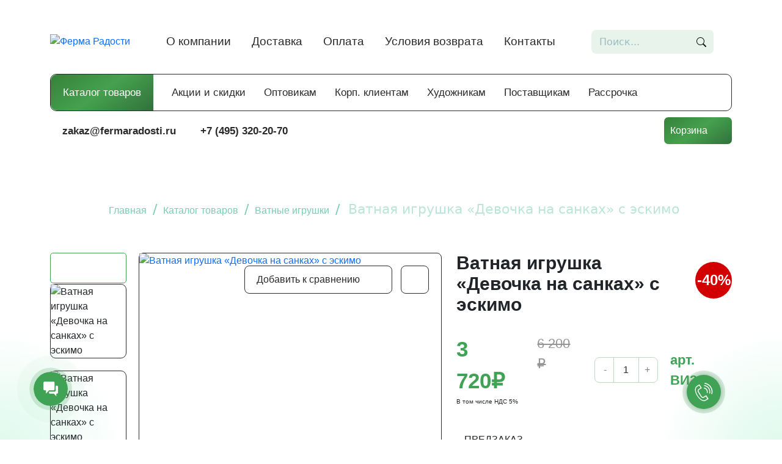

--- FILE ---
content_type: text/html; charset=UTF-8
request_url: https://fermaradosti.ru/katalog/vatnyie-igrushki/vatnaya-igrushka-devochka-na-sankax-s-eskimo.html
body_size: 29636
content:
<!DOCTYPE html>
<html dir="ltr" lang="ru-RU">
<head>
    <meta http-equiv="content-type" content="text/html; charset=utf-8" />
    <base href="https://fermaradosti.ru">
    <link rel="shortcut icon" href="/frico.ico" type="image/x-icon" />
    
    <link rel="apple-touch-icon" sizes="180x180" href="../assets/template/landings/lg/images/favicon/apple-touch-icon.png">
<link rel="icon" type="image/png" sizes="32x32" href="../assets/template/landings/lg/images/favicon/favicon-32x32.png">
<link rel="icon" type="image/png" sizes="16x16" href="../assets/template/landings/lg/images/favicon/favicon-16x16.png">
<link rel="manifest" href="../assets/template/landings/lg/images/favicon/site.webmanifest">
<link rel="mask-icon" href="../assets/template/landings/lg/images/favicon/safari-pinned-tab.svg" color="#5bbad5">
<link rel="shortcut icon" href="../assets/template/landings/lg/images/favicon/favicon.ico">
<meta name="msapplication-TileColor" content="#da532c">
<meta name="msapplication-config" content="../assets/template/landings/lg/images/favicon/browserconfig.xml">
<meta name="theme-color" content="#ffffff">
    
	<meta name="viewport" content="width=device-width, initial-scale=1, maximum-scale=1, user-scalable=no"/>

    <meta name="cmsmagazine" content="52bbe78d260f2eea8e6b9d2911b659a7" />

    <!-- meta yandex for Yury Khanzhin -->
    <meta name="yandex-verification" content="405a9cc090ec48b8" />
    <!-- end meta yandex for Yury Khanzhin -->
    
    <!-- google raiseskills -->
    <meta name="google-site-verification" content="5reig7YpcSVeWZWJzylAN8Fs-SKiyW-Mso4m8Bo8Dok" />
    <!-- end google raiseskills-->

    <!-- Елена -->
    <!-- Google tag (gtag.js) -->
    <script async src="https://www.googletagmanager.com/gtag/js?id=G-KLLGD68RL6"></script>
    <script async>
      window.dataLayer = window.dataLayer || [];
      function gtag(){dataLayer.push(arguments);}
      gtag('js', new Date());
    
      gtag('config', 'G-KLLGD68RL6');
    </script>
    <!-- /Елена -->


	
	
	<!-- Document Title
	============================================= -->
	<title>Ватная игрушка «Девочка на санках» с эскимо — Ферма Радости</title>
	<meta name="description" content="Закажите ватную ёлочную игрушку «Девочка на санках» с эскимо ручной работы с доставкой в интернет-магазине Ферма Радости. Выгодные цены на новогодние игрушки из ваты на ёлку!" />
	
	
	
	
	
	<meta property="og:title" content="Ватная игрушка «Девочка на санках» с эскимо"/>
<meta property="og:description" content="Закажите ватную ёлочную игрушку «Девочка на санках» с эскимо ручной работы с доставкой в интернет-магазине Ферма Радости. Выгодные цены на новогодние игрушки из ваты на ёлку!"/>
<meta property="og:image" content="https://fermaradosti.ru/assets/components/phpthumbof/cache/3826bd3dd12611ec8102b1c5694d94a6-e5d28e3f069311ed8102b1c5694d94a6.39d781650e87332e40debb4db54ecffa.jpg"/>
<meta property="og:type" content="website"/>
<meta property="og:url" content= "https://fermaradosti.ru/katalog/vatnyie-igrushki/vatnaya-igrushka-devochka-na-sankax-s-eskimo.html" />
	
	
	

    
    <script async type="text/javascript">
        var __cs = __cs || [];
        __cs.push(["setCsAccount", "qSKGPCEnhnsTCnGc8ksGSLmv7r42XNxq"]);
    </script>
    <script async type="text/javascript" async src="https://app.uiscom.ru/static/cs.min.js"></script>
    
    <!--<script src="https://fermaradosti.ru/balls/js/scripts.js?v=2"></script>-->

    <!-- Assets -->
<link rel="stylesheet" href="elochnye-shary/css/tilda-blocks-2.12.css?t=1594049302" type="text/css" media="all" />
<style>
    .t651__wrapper input {
        
    }
    
    .t651__wrapper button {
        background: linear-gradient(145deg, #368139 0, #45a14e 49%, #31713b 100%);
        color: #fff;
        border-radius: 8px;
        padding: 11px 0;
        text-align: center;
        width: 100%;
        outline: 0;
        border: 0;
    }
</style>
<script src="elochnye-shary/js/jquery-1.10.2.min.js"></script>
<!--<script src="elochnye-shary/js/tilda-forms-1.0.min.js" charset="utf-8"></script>-->
<script>
    function t651_initPopup(recid) {
      if (window.$isMobile) {
        if ($("#rec" + recid + " .t651__phone").length == 0) {
          return;
        }
        t651_phone = $("#rec" + recid + " .t651__phone")
          .html()
          .replace(/\s+/g, "");
        $("#rec" + recid + " .t651__btn").click(function () {
          window.location.href = "tel:" + t651_phone;
          $(".t651__btn_wrapper").removeClass("t651__btn_animate");
          $(".t651__btn-text").css("display", "none");
        });
        return;
      }
      $("#rec" + recid).attr("data-animationappear", "off");
      $("#rec" + recid).css("opacity", "1");
      var el = $("#rec" + recid).find(".t651__popup"),
        analitics = el.attr("data-track-popup"),
        hook = "TildaCallBackWidget" + recid,
        obj = $("#rec" + recid + " .t651__btn");
      obj.click(function (e) {
        if (obj.hasClass("t651__btn_active")) {
          t651_closePopup();
          return;
        }
        obj.addClass("t651__btn_active");
        t651_showPopup(recid);
        e.preventDefault();
        if (analitics > "") {
          Tilda.sendEventToStatistics(analitics, hook);
        }
      });
    }
    function t651_showPopup(recid) {
      var el = $("#rec" + recid),
        popup = el.find(".t651__popup");
      $(".t651__btn_wrapper").removeClass("t651__btn_animate");
      $(".t651__btn-text").css("display", "none");
      popup.css("display", "block");
      setTimeout(function () {
        popup.addClass("t651__popup_show");
      }, 50);
      $(document).keydown(function (e) {
        if (e.keyCode == 27) {
          t651_closePopup();
        }
      });
    }
    function t651_closePopup() {
      $(".t651__btn").removeClass("t651__btn_active");
      $(".t651__popup").removeClass("t651__popup_show");
      setTimeout(function () {
        $(".t651__popup").not(".t651__popup_show").css("display", "none");
      }, 300);
    }
    function t651_sendPopupEventToStatistics(popupname) {
      var virtPage = "/tilda/popup/";
      var virtTitle = "Popup: ";
      if (popupname.substring(0, 7) == "#popup:") {
        popupname = popupname.substring(7);
      }
      virtPage += popupname;
      virtTitle += popupname;
      if (window.Tilda && typeof Tilda.sendEventToStatistics == "function") {
        Tilda.sendEventToStatistics(virtPage, virtTitle, "", 0);
      } else {
        if (ga) {
          if (window.mainTracker != "tilda") {
            ga("send", { hitType: "pageview", page: virtPage, title: virtTitle });
          }
        }
        if (window.mainMetrika > "" && window[window.mainMetrika]) {
          window[window.mainMetrika].hit(virtPage, {
            title: virtTitle,
            referer: window.location.href,
          });
        }
      }
    }
</script>    
        
    <link rel="stylesheet" href="https://cdnjs.cloudflare.com/ajax/libs/font-awesome/4.3.0/css/font-awesome.min.css">
    <style>
    .g_price_block {
        text-align:right;
    }

    .fdc {
        flex-direction: column;
    }
    .nds {
        font-size:10px;
    }

    .single-product .image .vertical-carousel .flex-viewport {
        max-height: 548px !important;
    }
    
    #msOrder #tabs .tab input[type=radio]:checked+label>span:before {
        top: 44% !important;
    }
    
    #catalog .item-category .item-title,
    #catalog-opt .item-category .item-title {
        text-shadow: 
    		-0   -1px 0   #FFFFFF,
    		 0   -1px 0   #FFFFFF,
    		-0    1px 0   #FFFFFF,
    		 0    1px 0   #FFFFFF,
    		-1px -0   0   #FFFFFF,
    		 1px -0   0   #FFFFFF,
    		-1px  0   0   #FFFFFF,
    		 1px  0   0   #FFFFFF,
    		-1px -1px 0   #FFFFFF,
    		 1px -1px 0   #FFFFFF,
    		-1px  1px 0   #FFFFFF,
    		 1px  1px 0   #FFFFFF,
    		-1px -1px 0   #FFFFFF,
    		 1px -1px 0   #FFFFFF,
    		-1px  1px 0   #FFFFFF,
    		 1px  1px 0   #FFFFFF  !important;
    }
    
    #catalog .item-category a:hover .item-title,
    #catalog-opt .item-category a:hover .item-title {
        text-shadow: none !important;
    }
    
    .info__icon .hint {
        display: none !important;
    }
    
    .info__icon:hover .hint {
        display: block !important;
        top: -54px;
        width: 214px;
        height: 63px;
        color: #fff;
        font-size: 10px;
        text-align: left;
        padding: 7px;
        border-radius: 8px 8px 8px 0;
    }
    
    @media (min-width: 1400px) {
        #goods-category .good_card .info_block .good_title, 
        #lk .good_card .info_block .good_title, 
        #additional_offers .good_card .info_block a .good_title, 
        #sale .good_card .info_block a .good_title {
            min-height: 72px !mportant;
            height: 72px !important;
        }
    }

    @media (max-width: 1399px) {
        .single-product .image .vertical-carousel .flex-viewport {
            max-height: 395px !important;
            height: 450px !important;    
        }
        
        .single-product .image #good-slider-nav .flex-direction-nav {
            height: 496px !important;
        }
        
        #goods-category .good_card .info_block .good_title, 
        #lk .good_card .info_block .good_title, 
        #additional_offers .good_card .info_block a .good_title, 
        #sale .good_card .info_block a .good_title  {
            min-height: 60px !important;
            height: 60px !important;
        }
    }
    
    @media (max-width: 1199px) {
         .single-product .image .vertical-carousel .flex-viewport {
            max-height: 350px !important;
            height: 334px !important;    
        }
         
         .single-product .image #good-slider-nav .flex-direction-nav {
            height: 437px !important;
        }
         
        .flexslider .flex-direction-nav .flex-nav-prev,
        .flexslider .flex-direction-nav .flex-nav-next {
            width: 80px !important;
        }
        
        .flexslider .flex-direction-nav .flex-nav-prev .flex-prev {
            left: 30px !important;
        }
        
        .flexslider:hover .flex-direction-nav .flex-nav-prev .flex-prev {
            left: 30px !important;
        }
        
        .flexslider .flex-direction-nav .flex-nav-next .flex-next {
            left: 30px !important;
        }
        
        .flexslider:hover .flex-direction-nav .flex-nav-next .flex-next {
            left: 30px !important;
        }
    }

    @media (max-width: 991px) {
         .single-product .image .vertical-carousel .flex-viewport {
            max-height: 495px !important;
            height: 495px !important;    
        }
         
         .single-product .image #good-slider-nav .flex-direction-nav {
            height: 597px !important;
        }
        
        body .zaglushka, body header .zaglushka {
            height:80px !important;
        }
        
        #catalog {
            padding-top: 35px !important;
        }
        
        /* mobile search */
        
            .container_search_form {
              position: absolute;
              left: 40%;
              top: 50%;
              margin-top:12px;
              transform: translateX(-40%) translateY(-60%);
              z-index:9999;
            }
            
            .search-box input[type=search] {
              border: none;
              background: none;
              z-index: 1;
              width: 25px;
              height: 25px;
              transition: all 0.25s ease-in 0.25s;
              color: transparent;
              font-size: 1rem;
              line-height: 25px;
            }
            .search-box input[type=search]:hover {
              cursor: pointer;
            }
            .search-box input[type=search]:hover:focus {
              cursor: text;
            }
            .search-box input[type=search]:hover + .search_wrapper span {
              background: #e8f4eb;
            }
            .search-box input[type=search]:focus {
              width: 90vw;
              padding: 0 30px;
              outline: none;
              color: black;
              background: none;
              color: #40a254;
              height: 50px;
              position:relative;
              top:60px;
            }
            .search-box input[type=search]:focus + .search_wrapper span {
              width: 90vw;
              height: 50px;
              top:60px;
              background: #fff;
            }
            .search-box input[type=search]:focus + .search_wrapper span::before {
              width: 2px;
              opacity: 0;
              transition: all 0.25s ease-in;
            }
            
            .search-box input[type=search]:focus + .search_wrapper .closeBTN {
                z-index:1;
                position: absolute;
                top: 60px;
                right: 0;
                width: 50px;
                height: 50px;
                border-radius: 0 25px 25px 0;
                background-color: transparent;
                transition: all 0.55s ease-in 0.55s;
            }
            
            .search-box input[type=search]:focus + .search_wrapper .closeBTN {
                background-color: #40a254;
                transition: all 0.55s ease-in 0.25s;
                cursor: pointer;
            }
            
            .search-box input[type=search]:focus + .search_wrapper .closeBTN::before {
                content: '';
                position: absolute;
                top: 23px;
                right: 12px;
                width: 30px;
                height: 2px;
                background: white;
                transform: rotate(45deg);
            }
            
            .search-box input[type=search]:focus + .search_wrapper .closeBTN::after {
                content: '';
                position:absolute;
                top: 23px;
                right: 12px;
                width: 30px;
                height: 2px;
                background: white;
                transform: rotate(-45deg);
            }
            
            
            .search-box input[type=search] + .search_wrapper span {
              z-index: -1;
              position: absolute;
              border: 2px solid #40a254;
              top: 0;
              width: 25px;
              height: 25px;
              transition: all 0.25s ease-in 0.25s;
              border-radius: 25px;
              left: 0;
            }
            .search-box input[type=search] + .search_wrapper span::before {
              transition: all 0.25s ease-in 0.5s;
              transform-origin: left top;
              content: "";
              position: absolute;
              width: 10px;
              height: 5px;
              border-radius: 5px;
              background: #40a254;
              transform: rotate(45deg) translate(26px, -2px);
            }
    }
    
    @media (max-width: 576px) {
         .single-product .image .vertical-carousel .flex-viewport {
            max-height: 80px !important;
            height: 80px !important;    
            margin-top: 10px !important;
        }
        
        #goods-category .good_card .info_block .good_title, 
        #lk .good_card .info_block .good_title, 
        #additional_offers .good_card .info_block a .good_title, 
        #sale .good_card .info_block a .good_title {
            min-height: 72px !mportant;
            height: 72px !important;
        }
    }

    .single-product .image .vertical-carousel .flex-viewport {
        z-index: 2;
    }

    .single-product .image .vertical-carousel .flex-viewport {
        margin-top: 51px;
    }

    .flexslider .flex-direction-nav {
        position: absolute;
        z-index: 1;
        width: 125px;
    }
    
    .flexslider .flex-direction-nav .flex-nav-prev {
        position: absolute;
        border: 1px solid #40a254;
        width: 125px;
        height: 50px;
        border-radius: 5px;
        top: 0px;
    }

    .flexslider .flex-direction-nav .flex-nav-next {
        position: absolute;
        border: 1px solid #40a254;
        width: 125px;
        height: 50px;
        border-radius: 5px;
        bottom: 0;
    }
    
    .flexslider:hover .flex-direction-nav .flex-prev {
        top: auto !important;
        left: 50px !important;
    }
    
    .flexslider:hover .flex-direction-nav .flex-next {
        top: auto !important;
        left: 50px !important;
    }

    .flexslider .flex-direction-nav .flex-next {
        bottom: 0 !important;
        top: auto;
        opacity: 0.7;
        right: 10px;
        left: 50px !important;
    }
    
    .flexslider .flex-direction-nav .flex-prev {
        bottom: 0 !important;
        top: auto;
        opacity: 0.7;
        right: 10px;
        left: 50px !important;
    }
    
    .up__btn {
        bottom: 100px !important;
        right: 25px !important;
     }
     
    .footer-menu_block .col ul {
        padding-left: 0;    
    }
    
    .mobile-contacts {
        display: none;
    }

    .ord-1 {
        order: 1;
    }
    .ord-2 {
        order: 2;
    }
    
    
    
    #goods-category .good_card .info_block .good_title, 
    #lk .good_card .info_block .good_title, 
    #additional_offers .good_card .info_block a .good_title, 
    #sale .good_card .info_block a .good_title {
        min-height: 72px;
        height: 72px;
        
        overflow: hidden;
        display: -webkit-box;
        -webkit-line-clamp: 3;
        line-clamp: 3;
        -webkit-box-orient: vertical;
    }
    
    #goods-category .good_card .info_block .good_info, #lk .good_card .info_block .good_info {
        margin-top: 5px !important;
    }
    
    #goods-category .good_card .info_block .good_info .g_info_block .good_art.greentext {
        padding-left: 0 !important;
        padding-right: 13px;
        font-size: 13px;
    }
    
    #sale .good_card .info_block .good_info .g_info_block .good_art {
        padding-left: 0 !important;
        padding-right: 13px;
    }

    header {
        z-index: 13 !important;
    }
    #modal, #modal_sale_form {
        z-index: 14 !important;
    }
    .mse2_pagination ul.pagination {
        justify-content:center;
    }
    
    .mse2_pagination ul.pagination li.page-item a.page-link {
        padding: 7.5px 15px !important;
    }

    .modal.fade:not(.show) {
        opacity:1 !important;
    }
    section .container {
        position: unset;
        z-index:0;
    }
    
    section .container>* {
        position:relative;
        z-index:9;
    }
    
    /* safari */
    
    #msOrder .tab .person_type .person_type_label input[type="radio"],
    #msOrder .tab .method_of_receiving .method_of_receiving_label input[type="radio"],
    #msOrder input[type="radio"] {
        position: relative;
        //display: none;
        opacity:0;
        z-index: -1;
    }
    
    /* end safari */
    
    .social {
        display: flex;
        margin-top: 25px;
        margin-left: 10px;
    }
    
    .social p {
        color: #64853d;
        margin-right: 10px;
    }
    
    .social a {
        position: relative;
        display: block;
        width: 36px;
        height: 36px;
        margin-left: 10px;
        border-radius: 50%;
        background-color: #64853d;
        border: solid 1px #64853d;
        color: #fff;
    }
    
    .social a::after {
        content: '';
        position: absolute;
        top: 7px;
        left: 6px;
        width: 22px;
        height: 22px;
        -webkit-mask-size: contain;
        mask-size: contain;
        -webkit-mask-position: center;
        mask-position: center;
        -webkit-mask-repeat: no-repeat;
        mask-repeat: no-repeat;
        background-color: #fff;
    }
    
    .social a.telegram::after {
        left: 5px;
        -webkit-mask-image: url(/assets/template/images/icons/telegram.svg);
        mask-image: url(/assets/template/images/icons/telegram.svg);
    }

    .social a.vk::after {
        -webkit-mask-image: url(/assets/template/images/icons/vk.svg);
        mask-image: url(/assets/template/images/icons/vk.svg);
    }
    
    .social a.ok::after {
        -webkit-mask-image: url(/assets/template/images/icons/ok.png);
        mask-image: url(/assets/template/images/icons/ok.png);
    }
    
    .social a.email::after {
        -webkit-mask-image: url(/assets/template/images/icons/mail.svg);
        mask-image: url(/assets/template/images/icons/mail.svg);
    }
    
    .single-product .good-info_block .price-art_block .count-art_block .article {
        font-size: 22px !important;
    }
    
    @media (min-width: 1200px) and (max-width: 1400px) {
        .ord-1 {
            order: 2;
        }
        .ord-2 {
            order: 1;
        }
    
        #goods-category .good_card .info_block .good_info .g_info_block .good_art {
            color: #40a254;
            padding-left: 13px !important;
            padding-right: 0 !important;
        }
    }
    
    @media (max-width: 480px){
        .msoc_mobile_version .msoc_product_line_count .count-field {
            top: 13px !important;
        }
        
        .mobile-contacts {
            display: block;
        }
    
        .stretched #gotoTop {
            right: 20px;
            bottom: 80px;
            display: block;
        }
        
        .preloaderb .preloader_block {
            margin-left: -140px !important;    
        }
        
        .preloaderb .preloader_block .preloader_text {
            text-align: center !important;
        }
        
        .preloaderb .preloader_block .preloader_text p {
            font-size: 20px !important;
        }
        
        .preloaderb .preloader_block .preloader_text p.title {
            font-size: 30px !important;
            margin-bottom: 0px !important;
        }
        
        .single-product .good-info_block .price-art_block .count-art_block .article {
        font-size: 20px !important;
    }
    }
</style>
    
    <script>
        const windowInnerWidth = window.innerWidth;
    </script>
        
    <script>
    
    </script>
	
	
    <link rel="stylesheet" href="assets/template/new_template/css/main.min.css?v=27">
    
    
    <link href="assets/template/new_template/libs/bootstrap-5.0.2-dist/css/bootstrap.min.css" rel="stylesheet">
    <script async src="assets/template/new_template/libs/bootstrap-5.0.2-dist/js/bootstrap.bundle.min.js"></script>
    <link rel="stylesheet" type="text/css" href="assets/template/new_template/libs/slick-1.8.1/slick/slick.css">
    <!-- Добавляем тему по умолчанию из CDN -->
    <link rel="stylesheet" type="text/css" href="assets/template/new_template/libs/slick-1.8.1/slick/slick-theme.css">

    <script>
    function show_hide_password(target){            
        var block = target.parentNode;
        var input = block.querySelector('.password__input');
        
        if (input.getAttribute('type') == 'password') {
            target.classList.add('view');
            input.setAttribute('type', 'text');
        } else {
            target.classList.remove('view');
            input.setAttribute('type', 'password');
        }
        return false;
    }
</script>
    
    <!-- Rating Mail.ru counter -->
<script type="text/javascript">
var _tmr = window._tmr || (window._tmr = []);
_tmr.push({id: "3198002", type: "pageView", start: (new Date()).getTime(), pid: "USER_ID"});
(function (d, w, id) {
  if (d.getElementById(id)) return;
  var ts = d.createElement("script"); ts.type = "text/javascript"; ts.async = true; ts.id = id;
  ts.src = "https://top-fwz1.mail.ru/js/code.js";
  var f = function () {var s = d.getElementsByTagName("script")[0]; s.parentNode.insertBefore(ts, s);};
  if (w.opera == "[object Opera]") { d.addEventListener("DOMContentLoaded", f, false); } else { f(); }
})(document, window, "topmailru-code");
</script><noscript><div>
<img src="https://top-fwz1.mail.ru/counter?id=3198002;js=na" style="border:0;position:absolute;left:-9999px;" alt="Top.Mail.Ru" />
</div></noscript>
<!-- //Rating Mail.ru counter -->

<!-- Rating@Mail.ru counter dynamic remarketing appendix -->
<script type="text/javascript">
var _tmr = _tmr || [];
_tmr.push({
    type: 'itemView',
    productid: 'VALUE',
    pagetype: 'VALUE',
    list: 'VALUE',
    totalvalue: 'VALUE'
});
</script>
<!-- // Rating@Mail.ru counter dynamic remarketing appendix -->
<img src="https://top-fwz1.mail.ru/counter?id=3198002;pid=USERID">
    
    
    <!-- Top.Mail.Ru counter -->
<script type="text/javascript">
var _tmr = window._tmr || (window._tmr = []);
_tmr.push({id: "3618094", type: "pageView", start: (new Date()).getTime(), pid: "USER_ID"});
(function (d, w, id) {
  if (d.getElementById(id)) return;
  var ts = d.createElement("script"); ts.type = "text/javascript"; ts.async = true; ts.id = id;
  ts.src = "https://top-fwz1.mail.ru/js/code.js";
  var f = function () {var s = d.getElementsByTagName("script")[0]; s.parentNode.insertBefore(ts, s);};
  if (w.opera == "[object Opera]") { d.addEventListener("DOMContentLoaded", f, false); } else { f(); }
})(document, window, "tmr-code");
</script>
<noscript><div><img src="https://top-fwz1.mail.ru/counter?id=3618094;js=na" style="position:absolute;left:-9999px;" alt="Top.Mail.Ru" /></div></noscript>
<!-- /Top.Mail.Ru counter -->


<meta name="msfavorites:version" content="3.0.5-beta">
<meta name="msfavorites:ctx" content="web">
<meta name="msfavorites:actionUrl" content="/assets/components/msfavorites/action.php">

<link rel="stylesheet" href="/assets/components/office/css/main/default.css" type="text/css" />
<script type="text/javascript">OfficeConfig={"cssUrl":"\/assets\/components\/office\/css\/","jsUrl":"\/assets\/components\/office\/js\/","actionUrl":"\/assets\/components\/office\/action.php","close_all_message":"\u0437\u0430\u043a\u0440\u044b\u0442\u044c \u0432\u0441\u0435","pageId":2799,"csrf":"dc4a40744d3fb8ed94146626b40e028e"};</script>
<link rel="stylesheet" href="/assets/components/office/css/auth/default.css" type="text/css" />
<link rel="stylesheet" href="/assets/components/ajaxform/css/default.css" type="text/css" />
<script src="https://www.google.com/recaptcha/api.js?onload=ReCaptchaCallbackV3&render=6LduA7IpAAAAACPw7zaKFrUsJePWssojONOuVIgJ" async></script>
<link rel="stylesheet" href="/assets/components/msoneclick/css/web/default.css?v=117ddc6f" type="text/css" />
<script type="text/javascript">
		msOneClick = {};
		msOneClickConfig = {"assetsUrl":"\/assets\/components\/msoneclick\/","cssUrl":"\/assets\/components\/msoneclick\/css\/","jsUrl":"\/assets\/components\/msoneclick\/js\/","imagesUrl":"\/assets\/components\/msoneclick\/images\/","connectorUrl":"\/assets\/components\/msoneclick\/connector.php","actionUrl":"\/assets\/components\/msoneclick\/action.php","corePath":"\/home\/web\/fermaradosti.ru\/www\/core\/components\/msoneclick\/","controllersPath":"\/home\/web\/fermaradosti.ru\/www\/core\/components\/msoneclick\/controllers\/","modelPath":"\/home\/web\/fermaradosti.ru\/www\/core\/components\/msoneclick\/model\/","chunksPath":"\/home\/web\/fermaradosti.ru\/www\/core\/components\/msoneclick\/elements\/chunks\/","templatesPath":"\/home\/web\/fermaradosti.ru\/www\/core\/components\/msoneclick\/elements\/templates\/","chunkSuffix":".chunk.tpl","snippetsPath":"\/home\/web\/fermaradosti.ru\/www\/core\/components\/msoneclick\/elements\/snippets\/","processorsPath":"\/home\/web\/fermaradosti.ru\/www\/core\/components\/msoneclick\/processors\/","captchaPath":"\/assets\/components\/msoneclick\/captcha\/image.php","base64_encode":false,"default_images":"\/assets\/components\/minishop2\/img\/web\/ms2_small.png","email_method_mail":"","enable_captcha":false,"field_required_class":"msoc_field__required","method":"MS","prefix_enabled":false,"returnForm":false,"selector":"oneClick","tplBtn":"tpl.new.msOneClick.btn","tplForm":"tpl.msoneclick.form","tplMAILmessage":"tpl.msoneclick.email.message","tplModal":"tpl.msoneclick.modal","tplSendSuccess":"tpl.msoneclick.send","ctx":"web","pageId":2799,"close_all_message":"\u0417\u0430\u043a\u0440\u044b\u0442\u044c \u0441\u043e\u043e\u0431\u0449\u0435\u043d\u0438\u0435","framework":"default","mask_phone":true,"mask_phone_format":"+9 (999) 999-99-99","copy_count":true};

</script>
<link rel="stylesheet" href="/assets/components/easycomm/css/web/ec.default.css" type="text/css" />
<script type="text/javascript">easyCommConfig = {"ctx":"web","jsUrl":"\/assets\/components\/easycomm\/js\/web\/","cssUrl":"\/assets\/components\/easycomm\/css\/web\/","imgUrl":"\/assets\/components\/easycomm\/img\/web\/","actionUrl":"\/assets\/components\/easycomm\/action.php","reCaptchaSiteKey":""}</script>
<link rel="stylesheet" href="/assets/components/quickview/vendor/bootstrap-dialog/css/bootstrap-dialog.min.css" type="text/css" />
<script type="text/javascript">QuickViewConfig={"actionUrl":"\/assets\/components\/quickview\/action.php","ctx":"web","version":"2.1.19-beta"};</script>
</head>

<body>
    <div id="auth_modal">
    <div class="modal-block" id="office-auth-form">
        <div class="close-btn"></div>
        
        <div class="enter-form active" >
            <div class="fir-bg_top">
                <span></span>
                <span></span>
            </div>
            <div class="fir-bg_bottom">
                <span></span>
            </div>
            <div class="modal-title">
                Авторизация            </div>
            
            <form method="post" id="office-auth-login">
                <label for="office-auth-login-email">Логин</label>
                <input type="text" name="username" id="office-auth-login-email" placeholder="Логин, e-mail или телефон" value="">
                
                <label for="office-auth-login-password">Пароль</label>
                <div class="password__block">
                    <input type="password" name="password" id="psssword" class="password__input" placeholder="*************" value="">
                    <div class="password__control" onclick="return show_hide_password(this);"></div>
                </div>
                <!-- <input type="password" name="password" id="office-auth-login-password" placeholder="*************" value=""> -->
                <div class="l-hint">Если вы не помните свой пароль — просто оставьте это поле пустым и вы получите новый, вместе со ссылкой на активацию.</div>
                
                <label for="remember"><input type="checkbox" id="remember" class="">Запомнить меня</label>
                
                <input type="hidden" name="action" value="auth/formLogin"/>
                <input type="hidden" name="return" value=""/>
                <button type="submit" class="button" onClick="ga('send','event', 'Button', 'Click', 'login', 4); yaCounter54636466.reachGoal('login');" >Вход</button>
            </form>
            
                                    
            <div class="reg-block">
                <span>Нет учетной записи?</span>
                <a href="#" id="reg-form_btn">Зарегистрироваться</a>
            </div>
        </div>
        
        <div class="reg-form">
            <div class="top-fir"></div>
            <div class="right-ball"></div>

            
            <div class="modal-title">
                Регистрация            </div>
            <form method="post" id="office-auth-register">
                <label for="office-auth-register-fullname">Имя</label>
                <input type="text" id="office-auth-register-fullname" placeholder="Иван" name="fullname" value="">
            
                <label for="office-auth-register-email">Email</label>
                <input type="email" name="email" id="office-auth-register-email" placeholder="mail@example.com">
            
                <label for="office-auth-register-phone">Телефон</label>
                <input type="tel" name="mobilephone" data-tel-input max-length="18" id="office-auth-register-phone" placeholder="+7 (000) 000-00-00" onfocus="this.removeAttribute('readonly')" value="">
            
                <label for="office-auth-register-password">Пароль</label>
                <div class="password__block">
                    <input type="password" id="psssword" class="password__input" placeholder="*************">
                    <div class="password__control" onclick="return show_hide_password(this);"></div>
                </div>
                <!--<input type="password" id="office-auth-register-password" placeholder="***************" name="password" value="">-->
            
                <div class="l-hint">Вы можете указать свой пароль, или оставить это поле пустым и тогда он будет сгенерирован автоматически.</div>
                
                <input type="hidden" name="action" value="auth/formRegister"/>
                <button type="submit" class="button" onClick="ga('send','event', 'Button', 'Click', 'checkout', 4); yaCounter54636466.reachGoal('checkout');">Регистрация</button>
            </form>
            
            <div class="enter-link_block">
                <span>Уже есть учетная запись?</span><a href="#" id="enter-form_btn">Войти</a>
            </div>
            
        </div>
    </div>
    <div class="overlay"></div>
</div>
    
    <div id="modal-cb">
    <div class="cb-overlay"></div>
    <div class="modal-form">
        <div class="close-cb-btn"></div>
        <div class="leave-form">
            
            <div class="fir-bg_top">
                <span></span>
                <span></span>
            </div>
            
            <div class="fir-bg_bottom">
                <span></span>
            </div>
            
            <p class="question">
                Задайте пожалуйста свой вопрос по товару
            </p>
            <form class="ajax_form" action="" method="post">
    <input type="hidden" name="form_id" value="cbForm">
    <input type="hidden" name="client_ip" value="3.16.123.191">
    <input type="hidden" name="title" value="Ватная игрушка «Девочка на санках» с эскимо">
    <input type="hidden" name="link" value="katalog/vatnyie-igrushki/vatnaya-igrushka-devochka-na-sankax-s-eskimo.html">
    <input type="hidden" name="metrika_client_id" value="">
    <input type="hidden" name="message-key" value="1768985446" />
	<input type="hidden" name="nameDeal" value="Заявка из карточки товара «Задать вопрос по товару»" />
	
    <input type="text" name="Name" placeholder="Имя">
    <input type="tel" name="Phone" placeholder="Номер телефона" data-tel-input max-length="18">
    <input type="email" name="Email" placeholder="E-mail">
    <textarea name="Textarea" id="" placeholder="Ваш вопрос"></textarea>
    
    <label class="aggree">
        <input type="checkbox" name="Checkbox">
        <span class="checkmark"></span>
        <span class="">Я согласен с <a id="policy_active_btn">политикой конфиденциальности</a></span>
    </label>
    
    <button type="submit" class="button">Отправить</button>
    
    <span class="error_g-recaptcha-response error"></span>
    <input type="hidden" name="g-recaptcha-response">


	<input type="hidden" name="af_action" value="f116493b6f61167aa058d5e576f934c7" />
</form>

        </div>
    </div>
</div>
    
    <style>
    body {
        position: relative;
    }
    
    .b24-widget-button-shadow {
        z-index: 8 !important;
    }
    
    #modal,
    #modal_sale_form,
    #modal_sale_form_good_card {
        position: fixed;
        width: 100%;
        height: 100vh;
        
        top: 0;
        left: 0;
        display: none;
        z-index:99;
        /* color: #fff; */
    }
    
    #modal_sale_form.active {
        display: block;
    }
    
    #modal_sale_form.landing .overlay {
        position: absolute;
        top: 0;
        right: 0;
        bottom: 0;
        left: 0;
        background: #000;
        opacity: .5;
        z-index: 1;
    }
    
    #modal_sale_form.landing .modal-form {
        width: 560px;
        z-index: 2;
        position: absolute;
        top: 50%;
        left: 50%;
        margin-top: -360px;
        margin-left: -280px;
        padding: 40px 45px;
        background: #bf3431;
    }
    
    #modal_sale_form.landing .modal-form .close-btn {
      position: absolute;
      top: 30px;
      right: 30px;
      width: 15px;
      height: 15px;
      cursor: pointer;
    }
    #modal_sale_form.landing .modal-form .close-btn::after {
      position: absolute;
      content: "";
      background: #fff;
      width: 15px;
      height: 15px;
      top: 0px;
      left: 0px;
      mask-image: url(https://fermaradosti.ru/assets/template/landings/uf/images/icons/x-solid.svg);
      mask-size: contain;
      mask-position: center;
      mask-repeat: no-repeat;
    }
    
    #modal_sale_form.landing .sale-form {
        text-align: center;
        color: #fff;
        
        .leave {
            font-size: 36px;
            margin-bottom: 11px;
        }
        
    }
    
    #modal_sale_form.landing .aggree {
        display: -webkit-box;
        display: -ms-flexbox;
        display: flex;
        -moz-text-align-last: left;
        text-align-last: left;
        font-size: 15px;
        line-height: 1.55;
        font-weight: 300;
        margin-bottom: 30px;
        user-select: none;
        padding-top: 4px;
        margin-top: 20px;
    }
    
    #modal_sale_form.landing .aggree input {
        position: absolute;
        opacity: 0;
        cursor: pointer;
        height: 0;
        width: 0;
    }
    
    #modal_sale_form.landing .aggree span.checkmark {
        padding-right: 4px;
        position: absolute;
        top: 0;
        left: 0;
        height: 25px;
        width: 25px;
    }
    
    #modal_sale_form .modal-form .aggree a#policy_active_btn {
        text-decoration: underline;   
    }
    
    #modal_sale_form.landing .aggree:hover input ~ .checkmark {
        background: transparent;
        border: solid 2px #fff;
    }
    
    #modal_sale_form.landing button.button {
        width: 100%;
        border: 0;
        outline: 0;
        background: #64853d;
        padding: 17px 50px 15px;
        color: #fff;
        border-radius: 0 !important;
        text-transform: uppercase;
        white-space: nowrap;
        font-weight: 600;
    }
    
    #modal_sale_form.landing button.btn_bg {
        color: #241a11 !important;
    }
    
    #modal_sale_form.landing button.btn_bg:hover {
        color: #d0ae4c !important;
    }
    
    #modal_sale_form.landing button.button:hover {
        background: #fff;
        color: #64853d;
    }

    #modal_sale_form_good_card.active {
      display: block;
    }
    #modal_sale_form_good_card .overlay {
      position: absolute;
      top: 0;
      left: 0;
      bottom: 0;
      right: 0;
      background-color: rgba(0, 0, 0, 0.7);
      z-index: 1;
    }
    #modal_sale_form_good_card .modal-form {
      position: absolute;
      top: 50%;
      left: 50%;
      margin-top: -272px;
      margin-left: -150px;
      z-index: 2;
      background-color: #fff;
      border-radius: 16px;
    }
    #modal_sale_form_good_card .modal-form .sale-form {
      background: radial-gradient(circle at top left, rgb(219, 249, 235) 0%, transparent 100px) top left, radial-gradient(circle at bottom right, rgb(219, 249, 235) 0%, #fff 200px) bottom right;
      background-repeat: no-repeat;
      width: 380px;
      padding: 50px 50px 30px 50px;
      border-radius: 16px;
      overflow: hidden;
    }
    #modal_sale_form_good_card .modal-form .sale-form .fir-bg_top {
      position: absolute;
      top: 0;
      left: 0;
      right: 0;
      bottom: 0;
    }
    #modal_sale_form_good_card .modal-form .sale-form .fir-bg_top span {
      position: absolute;
      top: 0;
      height: 100%;
    }
    #modal_sale_form_good_card .modal-form .sale-form .fir-bg_top span:nth-of-type(1) {
      background-image: url(../images/modal/bg/1.png);
      background-repeat: no-repeat;
      background-size: contain;
      left: 0px;
      top: 0px;
      width: 150px;
    }
    #modal_sale_form_good_card .modal-form .sale-form .fir-bg_top span:nth-of-type(2) {
      background-image: url(../images/modal/bg/2.png);
      background-repeat: no-repeat;
      background-size: contain;
      top: -1px;
      left: 0;
      width: 50px;
    }
    #modal_sale_form_good_card .modal-form .sale-form .fir-bg_bottom {
      position: absolute;
      top: 0;
      left: 0;
      right: 0;
      bottom: 0;
    }
    #modal_sale_form_good_card .modal-form .sale-form .fir-bg_bottom span {
      position: absolute;
    }
    #modal_sale_form_good_card .modal-form .sale-form .fir-bg_bottom span:nth-of-type(1) {
      background-image: url(../images/modal/bg/3.png);
      background-repeat: no-repeat;
      background-size: contain;
      right: -23px;
      bottom: 0px;
      height: 160px;
      width: 150px;
    }
    #modal_sale_form_good_card .modal-form .close-btn {
      position: absolute;
      top: 20px;
      right: 20px;
      width: 18px;
      height: 18px;
      z-index: 9;
      cursor: pointer;
    }
    #modal_sale_form_good_card .modal-form .close-btn::after {
      position: absolute;
      content: "";
      width: 18px;
      height: 18px;
      background: #2A2A2A;
      mask-size: contain;
      mask-position: center;
      mask-repeat: no-repeat;
      mask-image: url(../images/icons/close.svg);
    }
    #modal_sale_form_good_card .modal-form .leave {
      font-size: 24px;
      font-weight: 600;
      text-align: center;
    }
    #modal_sale_form_good_card .modal-form .desc {
      font-size: 11.8px;
      text-align: center;
    }
    #modal_sale_form_good_card .modal-form form {
      position: relative;
      z-index: 9;
    }
    #modal_sale_form_good_card .modal-form form label {
      font-size: 12px;
      margin-top: 18px;
      margin-bottom: 8px;
      white-space: nowrap;
    }
    #modal_sale_form_good_card .modal-form form label a {
      color: #40A254;
    }
    #modal_sale_form_good_card .modal-form form input {
      background-color: #EBFBF5;
      border-radius: 8px;
      border: none;
      padding: 14px 16px;
      margin-bottom: 16px;
    }
    #modal_sale_form_good_card .modal-form form input[type=checkbox] {
      width: 12px !important;
      height: 12px !important;
      padding: 0;
      border-radius: 4px;
      margin-right: 8px;
    }
    #modal_sale_form_good_card .modal-form form input::placeholder {
      font-size: 12px;
      color: #000;
      opacity: 0.5;
    }
    #modal_sale_form_good_card .modal-form form button {
      width: 100%;
      font-size: 14px;
      border: none;
      outline: none;
      margin-top: 18px;
      padding: 12px;
    }
    #modal_sale_form_good_card .modal-form form button::after {
      display: none;
    }
    #modal_sale_form_good_card .modal-form span {
      opacity: 0.5;
      font-size: 12px;
      line-height: 7px !important;
    }
    
    @media (max-width: 576px) {
        #modal_sale_form.landing .modal-form,
        #modal_sale_form_good_card .modal-form{
            width: 100%;
            height: 100vh;
            top:0;
            left: 0;
            margin-top: 0;
            margin-left: 0;
        }
    }
</style>
    <div id="modal">
    <div class="overlay"></div>
    <div class="modal-form">
        <div class="close-btn"></div>
        <div class="leave-form">
                
            <div class="fir-bg_top">
                <span></span>
                <span></span>
            </div>
            
            <div class="fir-bg_bottom">
                <span></span>
            </div>    
                
            <p class="leave">Уходите?</p>
            <p class="noHurry">Не торопитесь)</p>
            <p class="desc">
                Оставьте пожалуйста свои контактные данные и мы с Радостью сделаем предложение, от которого Вы точно не сможете отказаться:)
            </p>
            <form method="post" class="ajax_form" action="">
    <input type="hidden" name="form_id" value="leaveForm">
    <input type="hidden" name="title" value="Ватная игрушка «Девочка на санках» с эскимо">
    <input type="hidden" name="link" value="katalog/vatnyie-igrushki/vatnaya-igrushka-devochka-na-sankax-s-eskimo.html">
    <input type="hidden" name="client_ip" value="3.16.123.191">
    <input type="hidden" name="metrika_client_id" value="">
    <input type="hidden" name="id_session" value="">
    <input type="hidden" name="message-key" value="1768985446" />
	<input type="hidden" name="nameDeal" value="Заявка с брошеной корзиной" />
    <input type="text" name="Name" placeholder="Имя">
    <input type="tel" name="Phone" placeholder="Номер телефона" data-tel-input max-length="18">
    <input type="email" name="Email" placeholder="E-mail">
    
    <label class="aggree">
        <input type="checkbox" name="Checkbox">
        <span class="checkmark"></span>
        <span class="">Я согласен с <a id="policy_active_btn">политикой конфиденциальности</a></span>
    </label>
    
    <button type="submit" class="button">Отправить</button>
    
    <span class="error_g-recaptcha-response error"></span>
    <input type="hidden" name="g-recaptcha-response">


	<input type="hidden" name="af_action" value="be863d44078697fafc0f7942c9e71714" />
</form>
        </div>
    </div>
</div>
    <div id="modal_sale_form">
    <div class="overlay"></div>
    <div class="modal-form">
        
        <div class="close-btn"></div>
        
        <div class="sale-form">
                
            <div class="fir-bg_top">
                <span></span>
                <span></span>
            </div>
            
            <div class="fir-bg_bottom">
                <span></span>
            </div>
            
            
            <p class="leave">Нужна скидка?</p>
            <p class="desc">
                Оставьте, пожалуйста, свои контактные данные, и мы с Радостью сделаем предложение, от которого Вы точно не сможете отказаться:)
            </p>
            <form class="ajax_form" action="" method="post">
    <input type="hidden" name="form_id" value="modal_sale_form">
    <input type="hidden" name="subject" data-subject_input="" value="Заявка с брошеной корзиной">
    <input type="hidden" name="client_ip" value="3.16.123.191">
    <input type="hidden" name="title" value="Ватная игрушка «Девочка на санках» с эскимо">
    <input type="hidden" name="link" value="katalog/vatnyie-igrushki/vatnaya-igrushka-devochka-na-sankax-s-eskimo.html">
    <input type="hidden" name="metrika_client_id" value="">
    <input type="hidden" name="message-key" value="1768985446" />
	<input type="hidden" name="nameDeal" data-subject_input="" value="Заявка с брошеной корзиной" />
    <input type="text" name="Name" placeholder="Имя">
    <input type="tel" name="Phone" placeholder="Номер телефона" data-tel-input max-length="18">
    <input type="email" name="Email" placeholder="E-mail">
    <input type="text" name="Discount-link" placeholder="Ссылка, где нашли дешевле">
    
    <label class="aggree">
        <input type="hidden" name="Checkbox[]" value="">
        <input type="checkbox" name="Checkbox[]" value="">
        <span class="checkmark"></span>
        <span class="">Я согласен с &nbsp;<a id="policy_active_btn">политикой конфиденциальности</a></span>
    </label>
    
    <button type="submit" onclick="ym(54636466,'reachGoal',''); return true;" class="button">Отправить</button>
    
    <span class="error_g-recaptcha-response error"></span>
    <input type="hidden" name="g-recaptcha-response">


	<input type="hidden" name="af_action" value="f6181947b213d6c7d9b11c083ee7817b" />
</form>
        </div>
    </div>
</div>
    <div id="modal_sale_form_good_card">
    <div class="overlay"></div>
    <div class="modal-form">
        
        <div class="close-btn"></div>
        
        <div class="sale-form">
                
            <div class="fir-bg_top">
                <span></span>
                <span></span>
            </div>
            
            <div class="fir-bg_bottom">
                <span></span>
            </div>
            
            
            <p class="leave">Нужна скидка?</p>
            <p class="desc">
                Оставьте, пожалуйста, свои контактные данные, и мы с Радостью сделаем предложение, от которого Вы точно не сможете отказаться:)
            </p>
            <form class="ajax_form" action="" method="post">
    <input type="hidden" name="form_id" value="modal_sale_form_good_card">
    <input type="hidden" name="subject" data-subject_input="" value="Запрос скидки из карточки товара">
    <input type="hidden" name="client_ip" value="3.16.123.191">
    <input type="hidden" name="title" value="Ватная игрушка «Девочка на санках» с эскимо">
    <input type="hidden" name="link" value="katalog/vatnyie-igrushki/vatnaya-igrushka-devochka-na-sankax-s-eskimo.html">
    <input type="hidden" name="metrika_client_id" value="">
    <input type="hidden" name="message-key" value="1768985446" />
	<input type="hidden" name="nameDeal" data-subject_input="" value="Запрос скидки из карточки товара" />
    <input type="text" name="Name" placeholder="Имя">
    <input type="tel" name="Phone" placeholder="Номер телефона" data-tel-input max-length="18">
    <input type="email" name="Email" placeholder="E-mail">
    <!--<input type="text" name="Discount-link" placeholder="Ссылка, где нашли дешевле">-->
    
    <label class="aggree">
        <input type="hidden" name="Checkbox[]" value="">
        <input type="checkbox" name="Checkbox[]" value="">
        <span class="checkmark"></span>
        <span class="">Я согласен с &nbsp;<a id="policy_active_btn">политикой конфиденциальности</a></span>
    </label>
    
    <button type="submit" onclick="ym(54636466,'reachGoal',''); return true;" class="button">Отправить</button>
    
    <span class="error_g-recaptcha-response error"></span>
    <input type="hidden" name="g-recaptcha-response">


	<input type="hidden" name="af_action" value="c93f604f9d849c1237e4de32d04de395" />
</form>
        </div>
    </div>
</div>

<header>
    <div class="container">
        <div class="top_header">
            <div class="logo">
                <a href="/">
                    <picture>
                        <source srcset="assets/template/new_template/images/lg/logo.webp" type="image/webp">
                        <img src="assets/template/new_template/images/lg/logo.png" alt="Ферма Радости">
                    </picture>
                </a>
            </div>
            <nav class="top-nav">
                <ul>
                    <li class="first"><a href="o-kompanii.html" title="О компании" >О компании</a></li><li><a href="dostavka.html" title="Доставка" >Доставка</a></li><li><a href="oplata.html" title="Оплата" >Оплата</a></li><li><a href="usloviya-vozvrata.html" title="Условия возврата" >Условия возврата</a></li><li class="last"><a href="kontaktyi.html" title="Контакты" >Контакты</a></li>
                </ul>
            </nav>
            <div class="top-search">
    <form class="" action="rezultatyi-poiska.html" method="get">
        <input type="search" placeholder="Поиск..." name="query" value="">
        <button type="submit"></button>
    </form>
</div>
            <div class="icons-block">
                <a class="compare" href="sravnenie.html"></a>
                <a class="like" href="izbrannoe.html"></a>
                <a class="user" id="modal-btn" href=""></a>
            </div>
            <div id="msMiniCart" class="">
    <div class="empty">
        <a href="korzina.html">
            <div class="top-cart">
                Корзина
            </div>
        </a>
    </div>
    <div class="not_empty">
        <a href="korzina.html">
            <div class="top-cart">
                <span class="ms2_total_count" style="display:none;">0</span>
                <span class="ms2_total_cost">0<span>₽
            </div>
        </a>
    </div>
</div>
        </div>
        <div class="bottom_header">
            <nav class="bottom-nav">
                <ul class="b-menu">
                    <li class="dropdown"><a href="katalog/" class="first active" >Каталог товаров</a><ul class="dropdown-content"><li class="first"><a href="katalog/novogodnie-formovyie-igrushki/" >Новогодние формовые игрушки</a></li><li><a href="katalog/yolochnyie-sharyi-s-ruchnoj-rospisyu/" >Ёлочные шары с ручной росписью</a></li><li><a href="katalog/yolochnyie-sharyi-s-ruchnyim-dekorom-i-pechatyu/" >Ёлочные шары с ручным декором и печатью</a></li><li class="active"><a href="katalog/vatnyie-igrushki/" >Ватные игрушки</a></li><li><a href="katalog/yolochnyie-sharyi-pustyie-bez-rospisi/" >Елочные шары пустые (без росписи)</a></li><li><a href="katalog/limitirovannaya-seriya-novogodnix-podarkov/" >Лимитированная серия новогодних подарков</a></li><li><a href="katalog/yolochnyie-sharyi-s-logotipom/" >Ёлочные шары с логотипом</a></li><li><a href="katalog/simvol-goda/" >Символ года</a></li><li><a href="katalog/novogodnie-kuklyi-pod-yolku/" >Новогодние куклы под ёлку</a></li><li><a href="katalog/novogodnie-igrushki-iz-farfora/" >Новогодние игрушки из фарфора</a></li><li><a href="katalog/novogodnie-ukrasheniya-iz-steklyannyix-busin/" >Новогодние украшения из стеклянных бусин</a></li><li><a href="katalog/verxushki-na-elku/" >Верхушки на елку</a></li><li><a href="katalog/podarochnaya-upakovka/" >Подарочная упаковка</a></li><li><a href="katalog/novogodnie-venki-i-elochki/" >Новогодние венки и ёлочки</a></li><li class="last"><a href="katalog/uczenka/" >Уцененные товары &#128525;</a></li></ul></li><li><a href="akczii-i-skidki/" >Акции и скидки</a></li><li><a href="optovikam/" >Оптовикам</a></li><li><a href="korporativnyim-klientam/" >Корп. клиентам</a></li><li><a href="xudozhnikam.html" >Художникам</a></li><li><a href="postavshhikam.html" >Поставщикам</a></li><li class="last"><a href="rassrochka.html" >Рассрочка</a></li>
                </ul>
            </nav>
            <div class="contact-block">
                <!--<a href="mailto:zakaz@fermaradosti.ru">zakaz@fermaradosti.ru</a>-->
                <!--<a href="tel:+74953202070">+7 (495) 320-20-70</a>-->
                <a class="inl"
   id=""
   href="mailto:zakaz@fermaradosti.ru">
    zakaz@fermaradosti.ru
</a>
                <a 
href="tel:+74953202070" 
class="inl" 
onclick="ym(54636466, 'reachGoal', 'phone_im'); return true;">
    +7 (495) 320-20-70
</a>
            </div>
        </div>
        <div class="bb-header_menu">
            <div class="lblock">
                <div class="contact-block">
                    <!--<a href="mailto:zakaz@fermaradosti.ru">zakaz@fermaradosti.ru</a>-->
                    <!--<a href="tel:+74953202070">+7 (495) 320-20-70</a>-->
                    <a class="inl"
   id=""
   href="mailto:zakaz@fermaradosti.ru">
    zakaz@fermaradosti.ru
</a>
                    <a 
href="tel:+74953202070" 
class="inl" 
onclick="ym(54636466, 'reachGoal', 'phone_im'); return true;">
    +7 (495) 320-20-70
</a>
                </div>
            </div>
            <div class="rblock">
                <div class="icons-block">
                    <a class="compare" href="sravnenie.html"></a>
                    <a class="like" href="izbrannoe.html"></a>
                    
                    <a class="user" id="modal-btn" href=""></a>
                </div>
                <div id="msMiniCart" class="">
    <div class="empty">
        <a href="korzina.html">
            <div class="top-cart">
                Корзина
            </div>
        </a>
    </div>
    <div class="not_empty">
        <a href="korzina.html">
            <div class="top-cart">
                <span class="ms2_total_count" style="display:none;">0</span>
                <span class="ms2_total_cost">0<span>₽
            </div>
        </a>
    </div>
</div>
            </div>
        </div>
        <div class="mob-header">
            <div class="t-header">
                <div class="l-block">
                    <nav class="mob-menu_btn">
                        <input type="checkbox" href="#" class="menu-open" name="menu-open" id="menu-open">
                        <label class="menu-open-button" for="menu-open">
                            <span class="lines line-1"></span>
                            <span class="lines line-2"></span>
                            <span class="lines line-3"></span>
                        </label>

                    </nav>
                    <a href="/" class="logo">
                        <picture>
                        <source srcset="assets/template/new_template/images/lg/logo.webp" type="image/webp">
                        <img src="assets/template/new_template/images/lg/logo.png" alt="Ферма Радости">
                    </picture>
                    </a>
                </div>
                <div class="container_search_form">
                	<form class="search-box" action="rezultatyi-poiska.html" method="get">
                		<input type="search" placeholder="" name="query" value="" />
                		<div class="search_wrapper">
                		   <span></span>
                		   <div class="closeBTN"></div>
                		</div>
                	</form>
                </div>
                <!-- <form class="mobile_search">
                  <div class="search__wrapper">
                    <input type="text" name="" placeholder="Поиск..." class="search__field">
                    <button type="submit" class="fa fa-search search__icon"></button>
                  </div>
                </form> -->
                <div class="r-block">
                    <div class="icons-block">
                        <a class="compare" href="sravnenie.html"></a>
                        <a class="like" href="izbrannoe.html"></a>
                        <a class="user" id="modal-btn" href=""></a>
                    </div>
                    <div id="msMiniCart" class="">
    <div class="empty">
        <a href="korzina.html">
            <div class="top-cart">
                Корзина
            </div>
        </a>
    </div>
    <div class="not_empty">
        <a href="korzina.html">
            <div class="top-cart">
                <span class="ms2_total_count" style="display:none;">0</span>
                <span class="ms2_total_cost">0<span>₽
            </div>
        </a>
    </div>
</div>
                </div>
            </div>
            <!-- <div class="b-header">
                <div class="top-search">
                    
                </div>
            </div> -->
            <div class="mob_menu">
                <div class="nav_block">
                    <ul>
                        <li class="first active"><a href="katalog/" >Каталог товаров</a></li><li><a href="akczii-i-skidki/" >Акции и скидки</a></li><li><a href="optovikam/" >Оптовикам</a></li><li><a href="korporativnyim-klientam/" >Корп. клиентам</a></li><li><a href="xudozhnikam.html" >Художникам</a></li><li><a href="postavshhikam.html" >Поставщикам</a></li><li class="last"><a href="rassrochka.html" >Рассрочка</a></li>
                    </ul>

                </div>
                <div class="contacts_block">
                    <!-- <a href="mailto:zakaz@fermaradosti.ru">zakaz@fermaradosti.ru</a>
                    <br>
                    <a href="tel:+74953202070">+7 (495) 320-20-70</a> -->
                    <a class="inl"
   id=""
   href="mailto:zakaz@fermaradosti.ru">
    zakaz@fermaradosti.ru
</a>
                    <br>
                    <a 
href="tel:+74953202070" 
class="inl" 
onclick="ym(54636466, 'reachGoal', 'phone_im'); return true;">
    +7 (495) 320-20-70
</a>
                </div>
                <div class="nav_block">
                    <ul>
                        <li class="first"><a href="o-kompanii.html" title="О компании" >О компании</a></li><li><a href="dostavka.html" title="Доставка" >Доставка</a></li><li><a href="oplata.html" title="Оплата" >Оплата</a></li><li><a href="usloviya-vozvrata.html" title="Условия возврата" >Условия возврата</a></li><li class="last"><a href="kontaktyi.html" title="Контакты" >Контакты</a></li>
                    </ul>
                </div>
            </div>
        </div>
    </div>
</header>
<div class="zaglushka"></div>

<div class="breadcrumbs-block">
    <div class="container">
        <ul itemscope="" class="breadcrumbs" itemtype="http://schema.org/BreadcrumbList" id="breadcrumbs"><li><span itemscope="" itemprop="itemListElement" itemtype="http://schema.org/ListItem">
                    <a title="Главная" itemprop="item" href="/"><span itemprop="name">Главная</span><meta itemprop="position" content="1"></a>
                </span></li>/<li><span itemscope="" itemprop="itemListElement" itemtype="http://schema.org/ListItem">
                    <a title="Каталог товаров" itemprop="item" href="katalog/"><span itemprop="name">Каталог товаров</span><meta itemprop="position" content="2"></a>
                </span></li>/<li><span itemscope="" itemprop="itemListElement" itemtype="http://schema.org/ListItem">
                    <a title="Ватные игрушки" itemprop="item" href="katalog/vatnyie-igrushki/"><span itemprop="name">Ватные игрушки</span><meta itemprop="position" content="3"></a>
                </span></li> / &nbsp;<span style="opacity:0.5;">Ватная игрушка «Девочка на санках» с эскимо</span></ul>
    </div>
</div>

    <main>
        
 <div id="my_modal1" class="modal1" style="display:none;">
    <div class="modal_content1">
      <span class="close_modal_window1">×</span>
      <p>
    Здравствуйте, любимые и уважаемые покупатели!
</p>

<p>
    Разработали и реализовали для Вас возможность приобретения елочных игрушек, новогодних украшений, и новогодних подарков <b>с рассрочкой платежа от нас, без посредников</b>. Мы знаем, что иногда не просто спланировать свой бюджет, могут возникнуть непредвиденные сложности и другие обстоятельства, а игрушки в ограниченном количестве и Вы хотите их зарезервировать, чтобы украсить новогоднюю красавицу или сделать подарок, родным, близким, коллегам.
</p>

<br>
<br>

<div class="item-text_block">
    <p>
        Рады представить Вам лаконичную и удобную систему оплаты с рассрочкой платежа от Фермы Радости:
    </p>

    
    
    <ul>
        <li>Рассрочка платежа является беспроцентной. Сумма заказа, который Вы желаете оформить с рассрочкой платежа, может быть любой.</li>
        <li>Срок рассрочки платежа составляет до 4 месяцев. Сумма заказа делится на равные части, по количеству месяцев рассрочки платежа.</li>
        <li>Вы вносите платежи в удобном для Вас графике и режиме. При этом график необходимо согласовать с менеджером по работе с клиентами.</li>
        <li>Отгрузка заказа осуществляется после получения заключительного платежа.</li>
        <li>На весь период рассрочки платежа товары отложены и зарезервированы, находятся в ячейке хранения.</li>
        <li>В период распродажи, проведения предзаказов также можно воспользоваться рассрочкой платежа, но сумма заказа увеличится на 5%.</li>
        <li>По той причине, что в указанные периоды и моменты маркетинговых активностей, изделия продаются с минимальной наценкой, а также могут реализовываться по цене ниже себестоимости.</li>
    </ul>

    <p>
        Пусть у Вас будет больше возможностей для Радости, тепла и любви, будьте счастливы!
    </p>
</div>
    </div>
  </div>
 <div id="my_modal2" class="modal1" style="display:none;">
    <div class="modal_content1">
      <span class="close_modal_window1">×</span>
      <link rel="stylesheet" href="assets/template/new_template/libs/wow/css/libs/animate.css">
<script src="assets/template/new_template/libs/wow/dist/wow.min.js"></script>
<script>  
    new WOW().init();  
</script>  
    
<div class="r wow bounce" data-wow-delay=".5s">
    Условия бесплатной доставки на период распродажи и предзаказов не распространяются!
</div>

<div class="item-text_block">
    <div class="text-title">
        Москва и Московская область:
    </div>
    <p>
        <span>Доставка до пункта выдачи заказов (ПВЗ)</span>, по Москве и Московской области, осуществляется курьерскими службами СДЭК или Яндекс.Доставка, стоимость доставки для отправлений весом не более 2 кг составляет: от 200 до 550 рублей, при заказе на сумму 10 000 рублей и более, доставка до ПВЗ осуществляется бесплатно. (Условие бесплатной доставки действительно только для розничных заказов. Стоимость доставки оптовых и корпоративных заказов согласовывается с менеджером). 
    </p>
    <p>
        Точную стоимость вы сможете рассчитать в корзине, на этапе «Варианты доставки», выбрав необходимый ПВЗ. Доставка осуществляется в срок: от двух до пяти рабочих дней, с момента подтверждения заказа покупателем.*
    </p>
    <p>
        <span>Доставка курьером по Москве и Московской области</span>, осуществляется курьерской службами СДЭК или Яндекс.Доставка, стоимость доставки для отправлений весом не более 2 кг составляет: от 350 до 700 рублей, при заказе на сумму 10 000 рублей и более, доставка курьером осуществляется бесплатно. (Условие бесплатной доставки действительно только для розничных заказов. Стоимость доставки оптовых и корпоративных заказов согласовывается с менеджером). Точную стоимость вы сможете рассчитать в корзине, на этапе «Варианты доставки», выбрав необходимый адрес. Доставка осуществляется в срок: от двух до пяти рабочих дней, с момента подтверждения заказа покупателем.* 
    </p>
    <p>
        Срочная доставка курьером по Москве и Московской области от 1000 рублей. Доставка осуществляется в течение суток, с момента подтверждения заказа покупателем. *
    </p>
</div>

<div class="item-text_block">
    <div class="text-title">
        Другие регионы Российской Федерации:
    </div>
    <p>
        <span>Доставка до пункта выдачи заказов (ПВЗ)</span> по Российской Федерации, осуществляется курьерской службами СДЭК или Яндекс.Доставка, стоимость доставки для отправлений весом не более 2 кг составляет: от 250 до 650 рублей, при заказе на сумму 10 000 рублей и более, доставка до ПВЗ осуществляется бесплатно. (Условие бесплатной доставки действительно только для розничных заказов. Стоимость доставки оптовых и корпоративных заказов согласовывается с менеджером).
    </p>
    <p>
        Точную стоимость вы сможете рассчитать в корзине, на этапе «Варианты доставки», выбрав необходимый ПВЗ. Доставка осуществляется в срок: от четырех до двенадцати рабочих дней, с момента подтверждения заказа покупателем.* 
    </p>
    <p>
        <span>Доставка курьером по Российской Федерации</span>, осуществляется курьерской службами СДЭК или Яндекс.Доставка, стоимость доставки для отправлений весом не более 2 кг составляет: от 410 до 800 рублей, при заказе на сумму 10 000 рублей и более, доставка курьером осуществляется бесплатно. (Условие бесплатной доставки действительно только для розничных заказов. Стоимость доставки оптовых и корпоративных заказов согласовывается с менеджером).
    </p>
    <p>
        Точную стоимость вы сможете рассчитать в корзине, на этапе «Варианты доставки», выбрав необходимый адрес. Доставка осуществляется в срок: от пяти до четырнадцати рабочих дней, с момента подтверждения заказа покупателем.* Срочная доставка курьером по Российской Федерации от 2000 рублей. Доставка осуществляется от двух до пяти рабочих дней, с момента подтверждения заказа покупателем. *                    </p>
</div>

<div class="item-text_block">
    <div class="text-title">
        Доставка в отдаленные регионы Российской Федерации:
    </div>
    <p>
        <span>Доставка до пункта выдачи заказов (ПВЗ)</span> по Российской Федерации, осуществляется курьерской службами СДЭК или Яндекс.Доставка, стоимость доставки для отправлений весом не более 2 кг составляет: от 250 до 650 рублей, при заказе на сумму 10 000 рублей и более, доставка до ПВЗ осуществляется бесплатно. (Условие бесплатной доставки действительно только для розничных заказов. Стоимость доставки оптовых и корпоративных заказов согласовывается с менеджером). 
    </p>
    <p>
        Точную стоимость вы сможете рассчитать в корзине, на этапе «Варианты доставки», выбрав необходимый ПВЗ. Доставка осуществляется в срок: от четырех до двенадцати рабочих дней, с момента подтверждения заказа покупателем.* 
    </p>
    <p>
        <span>Доставка курьером по Российской Федерации</span>, осуществляется курьерской службами СДЭК или Яндекс.Доставка, стоимость доставки для отправлений весом не более 2 кг составляет: от 410 до 800 рублей, при заказе на сумму 10 000 рублей и более, доставка курьером осуществляется бесплатно. (Условие бесплатной доставки действительно только для розничных заказов. Стоимость доставки оптовых и корпоративных заказов согласовывается с менеджером). Точную стоимость вы сможете рассчитать в корзине, на этапе «Варианты доставки», выбрав необходимый адрес. Доставка осуществляется в срок: от пяти до четырнадцати рабочих дней, с момента подтверждения заказа покупателем.* 
    </p>
    <p>
        Срочная доставка курьером по Российской Федерации от 2000 рублей. Доставка осуществляется от двух до пяти рабочих дней, с момента подтверждения заказа покупателем. *                </p></div>

<div class="item-text_block">
    <div class="text-title">
        Доставка по миру:
    </div>
    <p>
        Доставка по миру осуществляется международными транспортными компаниями. Стоимость и сроки доставки рассчитываются индивидуально. Для расчета сроков и стоимости доставки свяжитесь с нами по почте, в мессенджере или посредством телефонного звонка по номеру: +7 495 320-20-70.                    </p>
</div>

<div class="item-text_block">
    <div class="text-title">
        Дополнительные сведения:
    </div>
    <p>
        1. В отдаленные населенные пункты срок доставки может быть увеличен по объективным причинам.
        <br>
        2. В случае оплаты заказа при получении, клиент обязан сделать предоплату на сумму доставки, даже в случае бесплатной доставки, по причине вероятности отказа в получении заказанной продукции, при этом, услуга по доставке будет выполнена в полной объеме и должного качества. В случае если услуга по доставке будет оказана со значительным нарушением сроков доставки* и не должного качества (бой или повреждение продукции при доставке), сумма оплаченной доставки будет возвращена клиенту.
        <br>
        *— значительным нарушением указанных сроков доставки, указанных на этой странице, следует считать: увеличение основного срока доставки на 5 календарных дней и более.
    </p>
</div>
    </div>
  </div>
   <div id="my_modal3" class="modal1" style="display:none;">
    <div class="modal_content1">
      <span class="close_modal_window1">×</span>
      <link rel="stylesheet" href="assets/template/new_template/libs/wow/css/libs/animate.css">
<script src="assets/template/new_template/libs/wow/dist/wow.min.js"></script>
<script>  
    new WOW().init();  
</script>  
    
<div class="r wow bounce" data-wow-delay=".5s">
    На период распродажи условия оплаты при получении не распространяются!
    По условиям акции заказы отправляются по 100% предоплате.
</div>

<!--<div class="item-text_block">-->
<!--    <p>-->
<!--        <span>Оплатите на сайте</span> картами МИР, VISA, MasterCard, UnionPay, Apple Pay, Google Pay, платеж обеспечивается интернет-эквайрингом от Сбербанка, что гарантирует полную безопасность платежа:-->
<!--    </p>-->
<!--    <p>-->
<!--        Для оплаты (ввода реквизитов Вашей карты) Вы будете перенаправлены на платёжный шлюз ПАО СБЕРБАНК. Соединение с платёжным шлюзом и передача информации осуществляется в защищённом режиме с использованием протокола шифрования SSL. В случае если Ваш банк поддерживает технологию безопасного проведения интернет-платежей Verified By Visa, MasterCard SecureCode, MIR Accept, J-Secure для проведения платежа также может потребоваться ввод специального пароля.-->
<!--    </p>-->
<!--    <p>-->
<!--        Настоящий сайт поддерживает 256-битное шифрование. Конфиденциальность сообщаемой персональной информации обеспечивается ПАО СБЕРБАНК. Введённая информация не будет предоставлена третьим лицам за исключением случаев, предусмотренных законодательством РФ. Проведение платежей по банковским картам осуществляется в строгом соответствии с требованиями платёжных систем МИР, Visa Int., MasterCard Europe Sprl, JCB.  -->
<!--    </p>-->
<!--    <p>Оплатите банковской картой при получении <span>в пункте выдачи заказов (ПВЗ).</span></p>-->
<!--</div>-->

<!--<div class="item-text_block">-->
<!--    <div class="text-title">-->
<!--        Наличными:-->
<!--    </div>-->
<!--    <p>-->
<!--        Оплатите наличными курьеру при получении.-->
<!--    </p>-->
<!--    <p>-->
<!--        Оплата наличными в пунктах выдачи заказов (ПВЗ).-->
<!--    </p>-->
<!--</div>-->

<!--<div class="item-text_block">-->
<!--    <div class="text-title">-->
<!--        Безналичный расчёт:-->
<!--    </div>-->
<!--    <p>-->
<!--        Оплата по безналичному расчету, перевод на расчетный счет организации, для этого необходимо запросить счёт на оплату у менеджера по работе с клиентами.-->
<!--    </p>-->
<!--</div>-->

<!--<div class="item-text_block">-->
<!--    <div class="text-title">-->
<!--        Беспроцентная рассрочка на 4 и 6 месяцев:-->
<!--    </div>-->
<!--    <p>-->
<!--        Подробнее о беспроцентной рассрочке читайте здесь: ссылка на страницу "Рассрочка".-->
<!--    </p>-->
<!--    <br>-->
<!--    <a href="rassrochka.html" class="button">О рассрочке</a>-->
<!--</div>-->

<div class="item-text_block">
<div class="text-title">Банковские карты и мобильные платежи</div>
<p>Оплатите заказ онлайн картами МИР, Visa, MasterCard, UnionPay, а также через Apple Pay и Google Pay.</p>
<p>Платежи принимаются с использованием системы PayKeeper (интернет-эквайринг Альфа-Банка), что гарантирует безопасность ваших данных.</p>
</div>
<div class="item-text_block">
<div class="text-title">Безопасность платежей</div>
<p>Передача данных осуществляется в защищённом режиме с использованием протокола SSL.</p>
<p>Если ваш банк поддерживает технологии Verified by Visa, MasterCard SecureCode, MIR Accept, J-Secure, для подтверждения операции может потребоваться ввод одноразового пароля.</p>
</div>
<div class="item-text_block">
<p>Мы используем современные стандарты безопасности. Введённая вами информация строго конфиденциальна и не передаётся третьим лицам, кроме случаев, предусмотренных законодательством РФ.</p>
<p>Проведение платежей по банковским картам осуществляется в строгом соответствии с требованиями платёжных систем МИР, Visa International, MasterCard Europe Sprl, JCB, UnionPay.</p>
</div>
<div class="item-text_block">
<div class="text-title">Оплата при получении</div>
<p>Вы также можете оплатить заказ банковской картой при получении в пункте выдачи заказов (ПВЗ).</p>
</div>
    </div>
  </div>


<style>
    .fdc {
        flex-direction: column;
    }
    .nds {
        font-size:10px;
    }
</style>

<section class="single-product" itemscope itemtype="http://schema.org/Product">
    
    <div class="fir_bg">
        <span></span>
        <span></span>
    </div>
    
    <div class="container">
        <div class="row product">
            <meta itemprop="name" content="Ватная игрушка «Девочка на санках» с эскимо">
            <div class="title-mobile">
                Ватная игрушка «Девочка на санках» с эскимо
            </div>
            <div class="mobile-tags-block">
<!--                 <ul>
    <li>
        <a href="">Резные статуэтки из дерева</a>
    </li>
</ul> -->
            </div> 
            <div class="col-lg-7">
                <!--<link href="assets/template/libs/lightbox2-2.11.4/src/css/lightbox.css" rel="stylesheet">-->

<style>
    #featured {
        max-height: 650px;
        /* height: 650px; */
        /* max-width: 400px; */
        overflow: hidden;
        text-align: center;
        position: relative;
    }
    
/*     @media (max-width: 1200px) {
    #featured {
        max-height: 496px;
        height: 496px;
    }
    
    #featured video {
        height: 496px;
    }
} */
    
    video {
        min-width: 100%;
        min-height: 100%;
        /* position: absolute; */
    }
    
    
    .single-product .image #good-slider-nav .flex-direction-nav{
        display: block;
        height: 650px;
        position: absolute;
        top: 0;
    }
    
    .flexslider:hover .flex-direction-nav .flex-prev {
        top: -40px;
        left: 50px !important;
    }
    
    .flex-direction-nav .flex-prev {
        position: absolute;
        top: -40px;
        left: auto;
        transform: rotate(90deg);
        width: 25px;
        height: 50px;
    }
    
    .flexslider:hover .flex-direction-nav .flex-next {
        bottom: -40px;
        left: 50px !important;
    }
    
    .flex-direction-nav .flex-next {
        position: absolute;
        bottom: -10px;
        left: 40px;
        transform: rotate(90deg);
        width: 25px;
        height: 50px;
    }
</style>


<link rel="stylesheet" href="assets/template/new_template/libs/flexslider/flexslider.css" type="text/css" media="screen" />

<div class="image" id="msGallery">
    
    <div class="fslider">
      <div class="flexslider">
        
          <div id="good-slider" class="flexslider slider-wrap">
			    <div class="sale-icon mobile-ver">-40%</div>
        
                <div class="good-comparison comparison comparison-default" data-id="2799" data-list="default">
	<a href="#" class="comparison-add comparison-link" data-text="Обновляю список..."><i class="icon-line-plus" style="margin-right:5px;"></i>Добавить к сравнению</a>
	<a href="#" class="comparison-remove comparison-link" data-text="Обновляю список..."><i class="icon-line-minus" style="margin-right:5px;"></i>Убрать из сравнения</a>
	<a href="#" class="comparison-go">Сравнить</a>
	<span class="comparison-total">0</span>
</div>
                
                <a class="good-msfavorites msfavorites" data-click data-data-list="default" data-data-type="resource" data-data-key="2799"></a>
               
                
			    			        <ul class="slides">
                                                                                                <li>
                                <a href="/assets/components/phpthumbof/cache/3826bd3dd12611ec8102b1c5694d94a6-e5d28e3f069311ed8102b1c5694d94a6.5ddf7ee8cd67d467d6eac033f3738325.webp" data-lightbox="gallery-item">
                                    <img itemprop="image" src="/assets/components/phpthumbof/cache/3826bd3dd12611ec8102b1c5694d94a6-e5d28e3f069311ed8102b1c5694d94a6.6171a7f396d8fdafb1d32e79a5f90c04.wepb" alt="Ватная игрушка «Девочка на санках» с эскимо" title="Ватная игрушка «Девочка на санках» с эскимо" data-lightbox="good" data-title="Ватная игрушка «Девочка на санках» с эскимо">
                                </a>
                            </li>
                                                                                                                                                <li>
                                <a href="/assets/components/phpthumbof/cache/3826bd3dd12611ec8102b1c5694d94a6-d1d440f456d311ee489c5254001182ee.5ddf7ee8cd67d467d6eac033f3738325.webp" data-lightbox="gallery-item">
                                    <img itemprop="image" src="/assets/components/phpthumbof/cache/3826bd3dd12611ec8102b1c5694d94a6-d1d440f456d311ee489c5254001182ee.6171a7f396d8fdafb1d32e79a5f90c04.wepb" alt="Ватная игрушка «Девочка на санках» с эскимо" title="Ватная игрушка «Девочка на санках» с эскимо" data-lightbox="good" data-title="Ватная игрушка «Девочка на санках» с эскимо">
                                </a>
                            </li>
                                                                                        </ul>
                			</div>
			
			<div id="good-slider-nav" class="vertical-carousel">
                			        <ul class="slides">
		            
                                                                                                <li><img itemprop="image" src="/assets/components/phpthumbof/cache/3826bd3dd12611ec8102b1c5694d94a6-e5d28e3f069311ed8102b1c5694d94a6.4dda29190492fa4a719eaa798ffdc787.wepb" alt="Ватная игрушка «Девочка на санках» с эскимо"></li>
                                                                                                                                                <li><img itemprop="image" src="/assets/components/phpthumbof/cache/3826bd3dd12611ec8102b1c5694d94a6-d1d440f456d311ee489c5254001182ee.4dda29190492fa4a719eaa798ffdc787.wepb" alt="Ватная игрушка «Девочка на санках» с эскимо"></li>
                                                                                        </ul>
                            </div>
      
		</div>
	</div>
    
</div>

<script src="https://ajax.googleapis.com/ajax/libs/jquery/1.11.1/jquery.min.js"></script>
<script defer src="assets/template/new_template/libs/flexslider/jquery.flexslider.js"></script>
<script type="text/javascript">
  //const windowInnerWidth = window.innerWidth;

	$(window).load(function(){

      $('#good-slider').flexslider({
        animation: "fade",
        controlNav: false,
        animationLoop: false,
        slideshow: false,
        sync: "#good-slider-nav",
      });


      //const windowInnerWidth = window.innerWidth;

      if (windowInnerWidth > 992) {
        $('#good-slider-nav').flexslider({
          animation: "slide",
          controlNav: false,
          directionNav: true,
          animationLoop: false,
          slideshow: false,
          itemWidth: 125,
          direction: 'vertical',
          asNavFor: '#good-slider',
        });
      }

    if (windowInnerWidth > 576 && windowInnerWidth <= 992) {
        $('#good-slider-nav').flexslider({
          animation: "slide",
          controlNav: false,
          directionNav: true,
          animationLoop: false,
          slideshow: false,
          direction: 'vertical',
          asNavFor: '#good-slider'
        });
      }

      if (windowInnerWidth <= 576) {
        $('#good-slider-nav').flexslider({
          animation: "slide",
          controlNav: false,
          directionNav: false,
          animationLoop: false,
          slideshow: false,
          itemWidth: 80,
          //direction: 'horizontal',
          //nav: true,
          asNavFor: '#good-slider',
          //swipe: true
          //touch: true
        });
      }

	});

</script>
                <div class="btns_block_ui">
                    <a href="" class="btn" id="btn_modal_window_ras">Рассрочка</a>
                    <a href="" class="btn" id="btn_modal_window_dos">Доставка</a>
                    <a href="" class="btn" id="btn_modal_window_opl">Оплата</a>
                    <a href="" class="btn" id="btn_modal_window_sale_im">Запросить скидку</a>
                    <a href="" class="btn" id="modal-cb-btn">Задать вопрос по товару</a>
                </div>
            </div>
            <div class="col-lg-5">
                <div class="good-info_block">
                    <div class="title-block">
                        <h1 class="title">Ватная игрушка «Девочка на санках» с эскимо</h1>
                        
                        
                        <div class="sale-icon">-40%</div>
                    </div>
                    <div class="tags-block">
                    <!--                         
                    <ul>
                        <li>
                            <a href="">Резные статуэтки из дерева</a>
                        </li>
                    </ul> 
                    -->
                    </div>
                    <div class="mobile-ver">
                        <div class="like-btns_block">
                            <div class="comparison">
                                <a href="#" class="comparison-btn">Сравнить</a>
                            </div>
                            <a href="#" class="msfavorites" data-click data-data-list="default" data-data-type="resource" data-data-key="2799"></a>
                        </div>
                        <div class="count-field">
                            <span class="count-field-control count-field-control-down plus"
                                onselectstart="return false" onmousedown="return false">+</span>
                            <input value="1" placeholder="0" type="text" autocomplete="off" name="count"
                                class="count-field-input">
                            <span class="count-field-control count-field-control-up minus"
                                onselectstart="return false" onmousedown="return false">-</span>
                        </div>
                    </div>
                
                
                
                    
                    
                    <form class="ms2_form" method="post">
                        <input type="hidden" name="id" value="2799"/>
                        
                        <div    class="modal fade caption_modal" 
        id="myModal" 
        tabindex="-1" 
        role="dialog" 
        aria-labelledby="myModalLabel" 
        aria-hidden="true" 
        style="display: none;"
>
	<div class="modal-dialog">
		<div class="modal-body">
			<div class="modal-content">
			<!--	<div class="modal-header">
					<div class="modal-title" id="myModalLabel">Введите текст надписи</div>
					<div class="row"><div class="col-12">
					    <p>Максимум 3 или 4 слова.</p>
					</div></div>
					
					<button type="button" class="close" data-dismiss="modal" aria-hidden="true">×</button>
				</div>-->
				<div class="modal-body">
				    <p style="text-align: center;color: #bf3431; font-size: 24px;">Введите текст надписи</p>
				    <p style="text-align: center;margin-top: -35px;">Максимум 3 или 4 слова.</p>
					<textarea autofocus style="width:100%;" class="caption_textarea"></textarea>
				</div>
				<div class="modal-footer">
					<button type="button" class="btn btn-secondary" data-dismiss="modal">Закрыть</button>
					<button type="button" class="btn btn-primary save_caption_button">Заказать</button>
				</div>
			</div>
		</div>
	</div>
</div>
                        
                        <div class="price-art_block">
                            <div class="price_block fdc">
                                <div class="" style="display:flex;">
                                   <div class="price">3 720₽</div>
                                    <div class="old_price">6 200 ₽</div> 
                                </div>
                                <span class="nds" style="">В том числе НДС 5%</span>
                            </div>
                            <div class="count-art_block">
                                <div class="count-field input-group input-prepend desctop-ver">
                                    <span class="count-field-control count-field-control-up minus"
                                        onselectstart="return false" onmousedown="return false">-</span>
                                        
                                    <input value="1" placeholder="0" type="text" autocomplete="off" name="count"
                                        class="count-field-input">
                                    
                                    <span class="count-field-control count-field-control-down plus"
                                        onselectstart="return false" onmousedown="return false">+</span>
                                        
                                    
                                </div>
                                <div class="article">
                                    арт. ВИ29
                                </div>
                            </div>
                            
                        </div>
                        
                        <div style="display:none;"></div>
                        
                        
                            <div class="wrap">
                                

<button id="iu-button-" class="btn btn-default redbut" type="submit" name="iu_action" data-iu="iu/modal/show">
    ПРЕДЗАКАЗ
</button>


                            </div>
                        
                    </form>
                    
                    
                    
                    <div style="display:none;" itemprop="offers" itemscope itemtype="http://schema.org/Offer">
                        <meta itemprop="price" content="6200">
                        <meta itemprop="priceCurrency" content="RUB">
                        <div>В наличии</div>
                        <link itemprop="availability" href="http://schema.org/InStock">
                    </div>
                    
                    
                    
                    <div class="specifications">
                        <div class="item-specification">
                            <p>Размер</p>
                            <div class="line_block"></div>
                            <p class="b">            15 х 7 х 6 см    </p>
                        </div>
                        <div class="item-specification">
                            <p>Вес</p>
                            <div class="line_block"></div>
                            <p class="b">0.11 кг</p>
                        </div>
                        <div class="item-specification">
                            <p>Материал</p>
                            <div class="line_block"></div>
                            <p class="b">Вата, акрил, текстиль, декор</p>
                        </div>
                        <div class="item-specification">
                            <p>Упаковка</p>
                            <div class="line_block"></div>
                            <p class="b">Коробка из картона</p>
                        </div>
                        <div class="item-specification">
                            <p>Страна производства</p>
                            <div class="line_block"></div>
                            <p class="b">Россия</p>
                        </div>
                    </div>
                    <div class="good-description" itemprop="description">
                        
                    </div>
                    
                </div>
            </div>
        </div>
    </div>
</section>

<link href="assets/template/libs/lightbox2-2.11.4/src/css/lightbox.css" rel="stylesheet">
<script src="assets/template/libs/lightbox2-2.11.4/src/js/lightbox.js"></script>

<script src="https://ajax.googleapis.com/ajax/libs/jquery/1.11.1/jquery.min.js"></script>
<script defer src="assets/template/new_template/libs/flexslider/jquery.flexslider-min.js"></script>

<script>
    $(window).load(function(){
      $('.new_fslider').flexslider({
    	animation: "fade"
      });
    });
</script>



<script src="https://yastatic.net/jquery/3.1.0/jquery.min.js"></script>
<script>
    $('.btn_one_click_credit').click(function(){
        mson = 10
    })
    $('.btn_one_click').click(function(){
        mson = 0
    })
    
    $('#btn_modal_window_ras').click(function(){
        $('#my_modal1').css('display','block')
    })
    
    $('#btn_modal_window_dos').click(function(){
        $('#my_modal2').css('display','block')
    })
    
    $('#btn_modal_window_opl').click(function(){
        $('#my_modal3').css('display','block')
    })
    
    $('.close_modal_window1').click(function(){
        $('#my_modal1').css('display','none')
        $('#my_modal2').css('display','none')
        $('#my_modal3').css('display','none')
    })
    
    var modal1 = document.getElementById("my_modal1");
    var modal2 = document.getElementById("my_modal2");
    var modal3 = document.getElementById("my_modal3");
    var btn1 = document.getElementById("btn_modal_window_ras");
    var btn2 = document.getElementById("btn_modal_window_dos");
    var btn3 = document.getElementById("btn_modal_window_opl");
    var span = document.getElementsByClassName("close_modal_window1")[0];
     
    
    btn1.onclick = function (e) {
        e.preventDefault()
        modal1.style.display = "block";
    }
    btn2.onclick = function (e) {
        e.preventDefault()
        modal2.style.display = "block";
    }
    btn3.onclick = function (e) {
        e.preventDefault()
        modal3.style.display = "block";
    }
    
    span.onclick = function () {
        modal.style.display = "none";
    }
    
    window.onclick = function (event) {
        if (event.target == modal1) {
            modal1.style.display = "none";
        }
        if (event.target == modal2) {
            modal2.style.display = "none";
        }
        if (event.target == modal3) {
            modal3.style.display = "none";
        }
    }
</script>




<style>
.modal1 {
    display: none;
    position: fixed;
    z-index: 1;
    left: 0;
    top: 0;
    width: 100%;
    height: 100%;
    overflow: auto;
    background-color: rgba(0,0,0,0.6);
    z-index: 1000;
}

.modal1 .modal_content1 .close_modal_window1 {
    color: #aaa;
    float: right;
    margin-top: -25px;
    font-size: 28px;
    font-weight: bold;
    cursor: pointer;
}

.modal1 .modal_content1 {
    background-color: #fefefe;
    margin: 6% auto;
    padding: 39px;
    border: 1px solid #888;
    width: 60%;
    z-index: 99999;
}

@media (max-width: 750px) {
.modal1 .modal_content1 {
    background-color: #fefefe;
    margin: 29% auto;
    padding: 39px;
    border: 1px solid #888;
    width: 100%;
    z-index: 99999;
}

.img_model{
        width: 100%;
    height: auto;
}

}
</style>
        
        <section class="good-reviews">
    <div class="container">
        <div class="row">
            <div class="col-lg-4">
                <div class="set-review">
    <div class="sr-title">
        Оставить отзыв
    </div>
    <form class="form well ec-form" method="post" role="form" id="ec-form-resource-2799" data-fid="resource-2799" action="">
        
        <div class="row">
        
            <input type="hidden" name="thread" value="resource-2799">
        
            <div class="form-group ec-antispam">
                <label for="ec-address-resource-2799" class="control-label">Антиспам поле. Его необходимо скрыть через css</label>
                <input type="text" name="address" class="form-control" id="ec-address-resource-2799" value="" />
            </div>
        
            <div class="form-group col-md-12 col-sm-12">
                <label for="ec-user_name-resource-2799" class="control-label">Имя</label>
                <input type="text" name="user_name" class="form-control" id="ec-user_name-resource-2799" value="" />
                <span class="ec-error help-block" id="ec-user_name-error-resource-2799"></span>
            </div>
        
            <div class="form-group col-md-12 col-sm-12">
                <label for="ec-user_email-resource-2799" class="control-label">E-mail</label>
                <input type="text" name="user_email" class="form-control" id="ec-user_email-resource-2799" value="" />
                <span class="ec-error help-block" id="ec-user_email-error-resource-2799"></span>
            </div>
        
            <!--<div class="form-group">
                <label for="ec-user_contacts-resource-2799" class="control-label">Контактная информация</label>
                <input type="text" name="user_contacts" class="form-control" id="ec-user_contacts-resource-2799" value="" />
                <span class="ec-error help-block" id="ec-user_contacts-error-resource-2799"></span>
            </div>
        
            <div class="form-group">
                <label for="ec-subject-resource-2799" class="control-label">Тема сообщения</label>
                <input type="text" name="subject" class="form-control" id="ec-subject-resource-2799" value="" />
                <span class="ec-error help-block" id="ec-subject-error-resource-2799"></span>
            </div>-->
        
            <div class="form-group col-md-12 col-sm-12" style="margin-bottom:18px">
                <label for="ec-rating-resource-2799" class="control-label">Оценка</label>
                <input type="hidden" name="rating" id="ec-rating-resource-2799" value="" />
                <div class="ec-rating ec-clearfix" data-storage-id="ec-rating-resource-2799">
                    <div class="ec-rating-stars">
                        <span data-rating="1" data-description="Плохо"></span>
                        <span data-rating="2" data-description="Есть и получше"></span>
                        <span data-rating="3" data-description="Средне"></span>
                        <span data-rating="4" data-description="Хорошо"></span>
                        <span data-rating="5" data-description="Отлично! Рекомендую!"></span>
                    </div>
                    <!--<div class="ec-rating-description">Пожалуйста, оцените по 5 бальной шкале</div>-->
                </div>
                <span class="ec-error help-block" id="ec-rating-error-resource-2799"></span>
            </div>
        
            <div class="form-group col-md-12 col-sm-12">
                <label for="ec-text-resource-2799" class="control-label">Отзыв</label>
                <textarea type="text" name="text" class="form-control" rows="5" id="ec-text-resource-2799"></textarea>
                <span class="ec-error help-block" id="ec-text-error-resource-2799"></span>
            </div>
        
                    
            <div class="form-actions col-md-12 col-sm-12">
                <button type="submit" class="btn" name="send">Оставить отзыв</button>
            </div>
            
        </div>
            
    </form>
    <div id="ec-form-success-resource-2799"></div>
</div>
            </div>
            <div class="col-lg-8">
                <div class="reviews_block">
                    <div class="rb-title">
                        Отзывы
                    </div>
                    <div class="reviews-container">
                        <div class="rounds-wrapper">
                            <div class="rounds">
                                <span></span>
                            </div>
                            <div class="dots">
                                <span></span><span></span>
                            </div>
                        </div>
                        <div class="no-reviews">
    Отзывы отсутствуют
</div>
                    </div>
                </div>
            </div>
        </div>
    </div>
</section>
        
        <section id="footer-form">
    <div class="container">
        <div class="footer-form_block">
            <div class="title-block">
                <h2 class="title snowflake">Есть предложение о сотрудничестве?</h2>
            </div>
            <div class="row">
                <div class="col-lg-5">
                    <form class="ajax_form" id="new-footer-form" action="" method="post">
    <input type="hidden" name="form_id" value="new-footer-form">
    <input type="hidden" name="client_ip" value="3.16.123.191">
    <input type="hidden" name="title" value="Ватная игрушка «Девочка на санках» с эскимо">
    <input type="hidden" name="link" value="katalog/vatnyie-igrushki/vatnaya-igrushka-devochka-na-sankax-s-eskimo.html">
    <input type="hidden" name="metrika_client_id" value="">
    <input type="hidden" name="message-key" value="1768985446" />
	<input type="hidden" name="nameDeal" value="Заявка с сайта (форма в подвале)" />
    <label for="">Имя</label>
    <input type="text" name="Name" placeholder="Иван">
    <label for="">Телефон</label>
    <input type="tel" name="Phone" data-tel-input max-length="18" placeholder="+7 (999) 999-99-99">
    <label for="">Сообщение</label>
    <textarea name="" placeholder="Ваше сообщение"></textarea>
    <label for="aggree" class="aggree">
        <input type="checkbox" id="aggree" name="Checkbox">
        <span>Я согласен с политикой конфиденциальности</span>
    </label>
    <button type="submit" onclick="ym(54636466,'reachGoal',''); return true;" class="button">Отправить</button>
    
    <span class="error_g-recaptcha-response error"></span>
    <input type="hidden" name="g-recaptcha-response">


	<input type="hidden" name="af_action" value="5f05688c26c3613a79e5cd8909cf5094" />
</form>
                </div>
                <div class="col-lg-7">
                    <div class="footer_bg">
                        <picture>
                            <source srcset="assets/template/new_template/images/footer/footer_bg.webp" type="image/webp">
                            <img src="assets/template/new_template/images/footer/footer_bg.jpg" alt="Сотрудничество">
                        </picture>
                    </div>
                </div>
            </div>
        </div>
    </div>
</section>
    </main>
    
    
    
    <style>
        
    </style>
    
    <footer id="footer">
        <div class="container">
            <div class="footer-menu_block">
                <div class="row">
                    <div class="col">
                        <div class="footer-logo">
                            <a href="/">
                                <picture>
                                    <source srcset="assets/template/new_template/images/lg/footer-logo.webp" type="image/webp">
                                    <img src="assets/template/new_template/images/lg/footer-logo.png" alt="Ферма Радости">
                                </picture>
                            </a>
                        </div>
                    </div>
                    <div class="col">
                        <ul>
                            <li class="first"><a href="o-kompanii.html" title="О компании" >О компании</a></li><li><a href="dostavka.html" title="Доставка" >Доставка</a></li><li><a href="oplata.html" title="Оплата" >Оплата</a></li><li><a href="usloviya-vozvrata.html" title="Условия возврата" >Условия возврата</a></li><li class="last"><a href="diskontnaya-karta.html" title="Дисконтная карта" >Дисконтная карта</a></li>
                            <li><a href="dogovor-oferta-kupli-prodazhi-tovara.html" target="_blank">Договор-оферта</a></li>
                        </ul>
                    </div>
                    <div class="col">
                        <ul>

                            <li class="first current"><a href="katalog/" title="Каталог товаров" >Каталог товаров</a></li><li><a href="akczii-i-skidki/" title="Акции и скидки" >Акции и скидки</a></li><li><a href="optovikam/" title="Оптовикам" >Оптовикам</a></li><li><a href="xudozhnikam.html" title="Художникам" >Художникам</a></li><li class="last"><a href="postavshhikam.html" title="Поставщикам" >Поставщикам</a></li>
                        </ul>
                    </div>
                    <div class="col">
                        <ul>
                            <li><a href="https://fermaradosti.ru/elochnye-shary/index.html" title="Шары с росписью">Шары с росписью</a></li>
                            <li><a href="https://fermaradosti.ru/elochnye-shary/logo.html" title="Шары с логотипом">Шары с логотипом</a></li>
                            <li><a href="https://fermaradosti.ru/cotton-wool-toys/index.html" title="Ватные игрушки">Ватные игрушки</a></li>
                            <li><a href="https://fermaradosti.ru/elochnye-shary/paleh-and-holuy.html" title="Палех">Палех</a></li>
                            <li><a href="https://fermaradosti.ru/elochnye-shary/opt.html" title="Шары оптом">Шары оптом</a></li>
                            <li><a href="https://fermaradosti.ru/uf-pechat-i-tampopechat.html" title="Печать на сувенирах">Печать на сувенирах</a></li>
                            <li><a href="https://fermaradosti.ru/akcziya-predzakaz-formovyix-igrushek.html" title="Акция «Предзаказ формовых игрушек»">Акция «Предзаказ формовых игрушек»</a></li>
                        </ul>
                    </div>

                    <div class="col mobile-contacts">
                        <div>
                            <div class="footer-grafic_block">
                                <div class="d">
                                    <b>Режим работы офиса:</b> <br>09:00 - 18:00 ПН-ПТ<br>
                                    <b>Выходные дни офиса:</b> <br>суббота, воскресенье.
                                </div>
                            </div>  
                            <div class="footer-phones_block">
                                <!-- <a href="tel:84953202070" class="inl">+7 (495) 320-20-70</a>
                                <a href="mailto:zakaz@fermaradosti.ru" class="inl">zakaz@fermaradosti.ru</a> -->
                                <a 
href="tel:+74953202070" 
class="inl" 
onclick="ym(54636466, 'reachGoal', 'phone_im'); return true;">
    +7 (495) 320-20-70
</a>
                                <a class="inl"
   id=""
   href="mailto:zakaz@fermaradosti.ru">
    zakaz@fermaradosti.ru
</a>
                            </div>
                            <div class="footer-socials_block">
                                <a 
   href="https://t.me/ferma_radosti" 
   target="_blank" 
   class="tg"
   onclick="ym(54636466, 'reachGoal', 'messenger_im'); return true;"
></a>
                                <a href="https://vk.com/ferma_radosti" target="_blank" rel="nofollow" class="vk" onclick="ym(54636466, 'reachGoal', 'messenger_im'); return true;"></a>
                                <a 
    href="https://ok.ru/group/64723066683434" 
    target="_blank" 
    rel="nofollow" 
    class="ok"
    onclick="ym(54636466, 'reachGoal', 'messenger_im'); return true;"
></a>
                                <!-- <a href="https://t.me/ferma_radosti" target="_blank" class="tg"></a>
                                <a href="https://vk.com/ferma_radosti" target="_blank" rel="nofollow" class="vk"></a>
                                <a href="https://ok.ru/group/64723066683434" target="_blank" rel="nofollow" class="ok"></a> -->
                            </div>
                        </div>
                    </div>

                    <div class="col">
                        
                        
                        <div class="footer-phones_block">
                            <!-- <a href="tel:84953202070" class="inl">+7 (495) 320-20-70</a>
                            <a href="mailto:zakaz@fermaradosti.ru" class="inl">zakaz@fermaradosti.ru</a> -->
                            <a 
href="tel:+74953202070" 
class="inl" 
onclick="ym(54636466, 'reachGoal', 'phone_im'); return true;">
    +7 (495) 320-20-70
</a>
                            <a class="inl"
   id=""
   href="mailto:zakaz@fermaradosti.ru">
    zakaz@fermaradosti.ru
</a>
                        </div>

                        <div class="footer-socials_block">
                            <a 
   href="https://t.me/ferma_radosti" 
   target="_blank" 
   class="tg"
   onclick="ym(54636466, 'reachGoal', 'messenger_im'); return true;"
></a>
                            <a href="https://vk.com/ferma_radosti" target="_blank" rel="nofollow" class="vk" onclick="ym(54636466, 'reachGoal', 'messenger_im'); return true;"></a>
                            <a 
    href="https://ok.ru/group/64723066683434" 
    target="_blank" 
    rel="nofollow" 
    class="ok"
    onclick="ym(54636466, 'reachGoal', 'messenger_im'); return true;"
></a>
                            <!--<a href="https://t.me/ferma_radosti" target="_blank" class="tg"></a>-->
                            <!--<a href="https://vk.com/ferma_radosti" target="_blank" rel="nofollow" class="vk"></a>-->
                            <!--<a href="https://ok.ru/group/64723066683434" target="_blank" rel="nofollow" class="ok"></a>-->
                        </div>
                        
                        <div class="footer-grafic_block" style="margin-top:20px">
                            <b>Режим работы офиса:</b> <br>09:00 - 18:00 ПН-ПТ<br>
                            <b>Выходные дни офиса:</b> <br>суббота, воскресенье.
                        </div>                        
                        
                        <div class="footer-requisites_block">
                            <div class="title">Реквизиты</div>
                            <div class="desc">
                                <!-- ИП Слизова А.П.<br>ОГРНИП: 318463200007616141551, -->
                                ИП Слизов Е.П.<br>ОГРНИП: 324508100709727,
                                <br>
                                <br>
                                141540, Московская обл., г.о. Солнечногорск, дачный поселок Поварово, мкр. Поваровка, д.12, к.1.
                                <br>
                                <br>
                                Координаты нашего офиса: <a href="https://yandex.ru/maps/?rtext=~56.067856,37.070480" target="_blank" class="">56.067856, 37.070480</a>
                            </div>
                        </div>
                    </div>

                </div>
            </div>
        </div>
    </footer>
    
    <div class="up__btn"></div>
    
    
    
    <!-- <script src="https://code.jquery.com/jquery-3.7.1.min.js"
        integrity="sha256-/JqT3SQfawRcv/BIHPThkBvs0OEvtFFmqPF/lYI/Cxo=" crossorigin="anonymous"></script> -->
        
    <script defer src="/assets/template/js/main.min.js"></script>
    
    <script type="text/javascript" src="assets/template/libs/slick-1.8.1/slick/slick.min.js"></script>
    <script src="assets/template/new_template/js/main.js"></script>

    <script>
        let sizes = document.querySelectorAll('.good_size');
        sizes.forEach(size => {
            size.innerHTML = size.innerHTML.replaceAll(" ", "");
        })
    </script>
    
    
    
    
    
    
    <script>

    $('.banner-list').slick({
        infinite: true,
        dots: true,
        slidesToShow: 1,
        slidesToScroll: 1,
        responsive: [
            {
                breakpoint: 576,
                settings: {
                    dots: true,
                    arrow: true
                }
            }
        ] 
    });
    $('.stock-list').slick({
        infinite: true,
        slidesToShow: 1,
        slidesToScroll: 1,
        responsive: [
            {
                breakpoint: 576,
                settings: {
                    dots: true
                }
            }
        ]   
    });

    $('.au-list').slick({
        infinite: true,
        slidesToShow: 2,
        slidesToScroll: 2,
        responsive: [
            {
                breakpoint: 576,
                settings: {
                    adaptiveHeight: true,
                    slidesToShow: 1,
                    slidesToScroll: 1,
                    dots: true
                }
            }
        ]           
    });

    $('.ao-list').slick({
        infinite: true,
        slidesToShow: 4,
        slidesToScroll: 4,
        responsive: [
            {
                breakpoint: 1410,
                settings: {
                    slidesToShow: 3,
                    slidesToScroll: 3,
                }
            },
            {
                breakpoint: 992,
                settings: {
                    slidesToShow: 2,
                    slidesToScroll: 2,
                }
            },
            {
                breakpoint: 576,
                settings: {
                    slidesToShow: 1,
                    slidesToScroll: 1,
                    dots: true
                }
            }
        ]
    });
    
    $('.sales-list').slick({
        infinite: true,
        slidesToShow: 4,
        slidesToScroll: 4,
        responsive: [
            {
                breakpoint: 1410,
                settings: {
                    slidesToShow: 3,
                    slidesToScroll: 3,
                }
            },
            {
                breakpoint: 992,
                settings: {
                    slidesToShow: 2,
                    slidesToScroll: 2,
                }
            },
            {
                breakpoint: 576,
                settings: {
                    slidesToShow: 1,
                    slidesToScroll: 1,
                    dots: true
                }
            }
            
        ]
    });

    //const windowInnerWidth = window.innerWidth;

    if (windowInnerWidth > 992) {
        const catList = document.querySelectorAll('[data-category]');

        if(catList.length > 6) {
            for (var i = 6; i < catList.length; i++) {
                catList[i].classList.add('disactive');
            };

            var btn = document.createElement('div');
            btn.classList.add('green-btn');
            btn.innerHTML = 'Смотреть все';
            btn.dataset.more = '';
            document.querySelector('.categories-list').after(btn);
            
            var moreBTN = document.querySelector('[data-more]');

            moreBTN.addEventListener('click', e => {
                for (var i = 6; i < catList.length; i++) {
                    catList[i].classList.remove('disactive');
                };
                
                moreBTN.style.display = "none";
            })
            
        }         
    }
    
    if (windowInnerWidth <= 992) {
        $('.cases-list').slick({
            infinite: true,
            responsive: [
                {
                    breakpoint: 992,
                    settings: {
                        slidesToShow: 2,
                        slidesToScroll: 2,
                    }
                },
                {
                    breakpoint: 576,
                    settings: {
                        slidesToShow: 1,
                        slidesToScroll: 1,
                        dots: true
                    }
                }
            ]
        });

        $('.commerce-list').slick({
            infinite: true,
            responsive: [
                {
                    breakpoint: 992,
                    settings: {
                        slidesToShow: 2,
                        slidesToScroll: 2,
                    }
                },
                {
                    breakpoint: 576,
                    settings: {
                        slidesToShow: 1,
                        slidesToScroll: 1,
                        dots: true
                    }
                }
                
            ]
        });

        $('.articles-list').slick({
            infinite: true,
            responsive: [
                {
                    breakpoint: 992,
                    settings: {
                        slidesToShow: 2,
                        slidesToScroll: 2,
                    }
                },
                {
                    breakpoint: 576,
                    settings: {
                        slidesToShow: 1,
                        slidesToScroll: 1,
                        dots: true
                    }
                }
                
            ]
        });


    }

    if (windowInnerWidth > 576 && windowInnerWidth <= 992) {
        const catList = document.querySelectorAll('[data-category]');

        if(catList.length > 2) {
            for (var i = 2; i < catList.length; i++) {
                catList[i].classList.add('disactive');
            };

            var btn = document.createElement('div');
            btn.classList.add('green-btn');
            btn.innerHTML = 'Показать весь каталог';
            btn.dataset.more = '';
            document.querySelector('.categories-list').after(btn);
            
            var moreBTN = document.querySelector('[data-more]');

            moreBTN.addEventListener('click', e => {
                for (var i = 2; i < catList.length; i++) {
                    catList[i].classList.remove('disactive');
                };
                
                moreBTN.style.display = "none";
            })
            
        }         
    }

    if (windowInnerWidth <= 576) {
        const currentUrl = window.location.href;
        console.log(currentUrl);
        
        const catList = document.querySelectorAll('[data-category]');
        if(currentUrl != "https://fermaradosti.ru/katalog/"){
            if(catList.length > 1) {
            for (var i = 1; i < catList.length; i++) {
                catList[i].classList.add('disactive');
            };

            var btn = document.createElement('div');
            btn.classList.add('green-btn');
            btn.innerHTML = 'Показать весь каталог';
            btn.dataset.more = '';
            document.querySelector('.categories-list').after(btn);
            
            var moreBTN = document.querySelector('[data-more]');

            moreBTN.addEventListener('click', e => {
                for (var i = 1; i < catList.length; i++) {
                    catList[i].classList.remove('disactive');
                };
                
                moreBTN.style.display = "none";
            })
            
        }   
        }
    }
</script>
    
        <style>
    .ui-icon-service-olchat_wa_connector_2>i {
        background-image:url(https://fermaradosti.ru/assets/template/new_template/images/icons/max-messenger-sign-logo.svg);
    }
    
    .b24-widget-button-shadow {
        z-index: 9998 !important;
    }
    .b24-widget-button-wrapper {
        z-index: 9999 !important;
    }
    .b24-widget-button-position-bottom-right {
        right: auto !important;
        left: 50px !important;
    }
    .b24-widget-button-position-bottom-right .b24-widget-button-popup {
        left: auto !important;
        right: -320px !important;
    }
    .b24-widget-button-popup-triangle {
        right: auto !important;
        left: -6px !important;
        transform: rotate(135deg) !important;
    }
    .b24-widget-button-social-tooltip {
        right: auto !important;
        left: 50px !important;
    }
    
    @media (max-width: 480px) {
        .b24-widget-button-position-bottom-right {
            right: auto !important;
            left: 20px !important;
        }
        
        .b24-widget-button-position-bottom-left {
            left: 20px !important;
            bottom: 20px !important;
        }
    }
</style>

<script>
    (function(w,d,u){
        var s=d.createElement('script');s.async=true;s.src=u+'?'+(Date.now()/60000|0);
        var h=d.getElementsByTagName('script')[0];h.parentNode.insertBefore(s,h);


        setTimeout(function(){
            $('.ui-icon-service-olchat_wa_connector_2').children('.b24-widget-button-social-tooltip').html('Написать в Max');
            $('.ui-icon-service-olchat_tg_connector').children('.b24-widget-button-social-tooltip').html('Написать в Telegram');
            //$('.ui-icon-service-viber').children('.b24-widget-button-social-tooltip').html('Написать в Viber');
            $('.b24-widget-button-openline_livechat').children('.b24-widget-button-social-tooltip').html('Написать в онлайн-консультант');
        }, 1000);

    })(window,document,'https://fermaradosti.ru/assets/template/new_template/js/chats.js');
</script>


    <script>
        setTimeout(() => {
            const messagesBTN = document.querySelectorAll('[data-b24-crm-button-widget-blank]');
            
            messagesBTN.forEach(btn => {
                btn.addEventListener('click', () => {
                    //console.log('click messenger btn')
                    ym(54636466, 'reachGoal', 'messenger_im');
                })
            })
        }, 1000)
    </script>




	<!-- Go To Top
	============================================= -->
	<div id="gotoTop"><i class="icon-angle-up"></i></div>
    <script type="text/javascript">
    //window.dataLayer = window.dataLayer || [];
</script>

<!-- Yandex.Metrika counter -->
<script async type="text/javascript" >
   (function(m,e,t,r,i,k,a){ m[i]=m[i]||function(){ (m[i].a=m[i].a||[]).push(arguments) };
   m[i].l=1*new Date();k=e.createElement(t),a=e.getElementsByTagName(t)[0],k.async=1,k.src=r,a.parentNode.insertBefore(k,a) })
   (window, document, "script", "https://mc.yandex.ru/metrika/tag.js", "ym");

   ym(54636466, "init", {
        clickmap:true,
        trackLinks:true,
        accurateTrackBounce:true,
        webvisor:true,
        ecommerce:"dataLayer"
        //ecommerce: true
   });
   //window.dataLayer = window.dataLayer || [];
</script>
<noscript><div><img src="https://mc.yandex.ru/watch/54636466" style="position:absolute; left:-9999px;" alt="" /></div></noscript>
<!-- /Yandex.Metrika counter -->

<!-- Global site tag (gtag.js) - Google Analytics -->
<script async src="https://www.googletagmanager.com/gtag/js?id=UA-144774532-1"></script>
<script>
  window.dataLayer = window.dataLayer || [];
  function gtag(){ dataLayer.push(arguments); }
  gtag('js', new Date());

  gtag('config', 'UA-144774532-1');
</script>

<script type="text/javascript">
    // Используем метод push для добавления Ecommerce-объекта
    //window.dataLayer.push(
        // Ecommerce-объект
    //    {
    //        "ecommerce": {
    //            "currencyCode": "RUB",
    //            "<actionType>": {
    //                "actionField": <actionField>,
    //                "products" : [<productFieldObject>, <productFieldObject>, ...]
    //            }
    //        }
    //    }
    //);
</script>
    
    <script async>
        jQuery.event.special.touchstart = {
          setup: function( _, ns, handle ) {this.addEventListener("touchstart", handle, { passive: !ns.includes("noPreventDefault") });
          }
        };
    </script>
    
    <div    id="allrecords" 
            data-tilda-export="yes" 
            class="t-records" 
            data-hook="blocks-collection-content-node"
            data-tilda-project-id="1449482" 
            data-tilda-page-id="6376182" 
            data-tilda-page-alias="elochnye-shary"
            data-tilda-formskey="5adc04c31c0172df267168e26e16cd74"
    >
            <div id="rec122034796" class="r t-rec" style=" " data-animationappear="off" data-record-type="651">
    <!-- T651 -->
    <div class="t651" style="">
        <div class="t651__btn" style="">
            <div class="t651__btn_wrapper " style="background:#199c68;"> <svg class="t651__icon"
                    style="fill:#ffffff;" xmlns="http://www.w3.org/2000/svg" width="30px" height="30px"
                    viewBox="0 0 19.3 20.1">
                    <desc>Call</desc>
                    <path d="M4.6 7.6l-.5-.9 2-1.2L4.6 3l-2 1.3-.6-.9 2.9-1.7 2.6 4.1" />
                    <path
                        d="M9.9 20.1c-.9 0-1.9-.3-2.9-.9-1.7-1-3.4-2.7-4.7-4.8-3-4.7-3.1-9.2-.3-11l.5.9C.2 5.7.4 9.7 3 13.9c1.2 2 2.8 3.6 4.3 4.5 1.1.6 2.7 1.1 4.1.3l1.9-1.2L12 15l-2 1.2c-1.2.7-2.8.3-3.5-.8l-3.2-5.2c-.7-1.2-.4-2.7.8-3.5l.5.9c-.7.4-.9 1.3-.5 2l3.2 5.2c.4.7 1.5.9 2.2.5l2.8-1.7 2.6 4.1-2.8 1.7c-.7.5-1.4.7-2.2.7zM13.7 11.3l-.9-.3c.4-1.1.2-2.2-.4-3.1-.6-1-1.7-1.6-2.8-1.7l.1-1c1.5.1 2.8.9 3.6 2.1.7 1.2.9 2.7.4 4z" />
                    <path
                        d="M16.5 11.9l-1-.3c.5-1.8.2-3.7-.8-5.3-1-1.6-2.7-2.6-4.7-2.9l.1-1c2.2.3 4.2 1.5 5.4 3.3 1.2 1.9 1.6 4.1 1 6.2z" />
                    <path
                        d="M18.9 12.5l-1-.3c.7-2.5.2-5.1-1.1-7.2-1.4-2.2-3.7-3.6-6.3-4l.1-1c2.9.4 5.4 2 7 4.4 1.6 2.4 2.1 5.3 1.3 8.1z" />
                </svg> <svg class="t651__icon-close" width="16px" height="16px" viewBox="0 0 23 23"
                    version="1.1" xmlns="http://www.w3.org/2000/svg" xmlns:xlink="http://www.w3.org/1999/xlink">
                    <desc>Close</desc>
                    <g stroke="none" stroke-width="1" fill="#000" fill-rule="evenodd">
                        <rect
                            transform="translate(11.313708, 11.313708) rotate(-45.000000) translate(-11.313708, -11.313708) "
                            x="10.3137085" y="-3.6862915" width="2" height="30"></rect>
                        <rect
                            transform="translate(11.313708, 11.313708) rotate(-315.000000) translate(-11.313708, -11.313708) "
                            x="10.3137085" y="-3.6862915" width="2" height="30"></rect>
                    </g>
                </svg> </div>
        </div>
        <div class="t651__popup">
            <div class="t651__popup-container" style="">
                <div class="t651__wrapper">
                    <div class="t651__title t-name t-name_xl" style="">Оставьте свой номер и мы перезвоним вам!
                    </div>

                    <form class="ajax_form" id="callback_bottom_form" name="" action="" method="post">
    <input type="hidden" name="form_id" value="callback_bottom">
    <input type="hidden" name="title" value="Ватная игрушка «Девочка на санках» с эскимо">
    <input type="hidden" name="link" value="katalog/vatnyie-igrushki/vatnaya-igrushka-devochka-na-sankax-s-eskimo.html">
    <input type="hidden" name="client_ip" value="3.16.123.191">
    <input type="hidden" name="nameDeal" value="Заявка на обратный звонок (ИМ)" />
    
    <input type="hidden" name="message-key" value="1768985446" />
    <input type="tel" name="Phone" class="" value="" placeholder="+7 (000) 000 0000" data-tel-input max-length="18" />
    
    <button id="callback_submit_btn" type="submit" onclick="ym(54636466, 'reachGoal', 'forma_im">Позвоните мне</button>
    
    <span class="error_g-recaptcha-response error"></span>
    <input type="hidden" name="g-recaptcha-response">


	<input type="hidden" name="af_action" value="2ca7301cc49f91151d89ae5c11891d67" />
</form>
                    
                    <div class="t651__additional-info">
                        <div class="t651__text t-descr t-descr_sm" style="">Или позвоните по номеру:</div>
                        <div class="t651__phone t-descr t-descr_sm" style="">+7 (495) 320-20-70</div>
                    </div>
                </div>
            </div>
        </div>
    </div>
    <script type="text/javascript">
        $(document).ready(function () {
            setTimeout(function () { t651_initPopup('122034796'); }, 500);
        });
    </script>
</div>
    </div>
    
    <!-- <script defer src="/assets/template/js/main.min.js"></script> -->
    
    <script src="/assets/template/cart/js/boxberry.js"></script>
    
    <script>
        $('#prevBtn').on('click', function() {
            $('html,body').animate({scrollTop:$('#msOrder').offset().top - 100 + "px"},{duration:500});
        });
        
        $('#nextBtn').on('click', function() {
            $('html,body').animate({scrollTop:$('#msOrder').offset().top - 100 + "px"},{duration:500});
        });
    </script>
    
    <script>
    $(function(){
        $('.ajax_form').append('<input type="text" name="msg" value="" class="_org" style="visibility:hidden; height: 0; width: 0; padding: 0; border:none;"/>')
    })
</script>
    
    
    <script>
    var cart = document.querySelector('#msMiniCart')

    function getCookie(name) {
        var matches = document.cookie.match(new RegExp("(?:^|; )" + name.replace(/([\.$?*|{}\(\)\[\]\\\/\+^])/g, '\\$1') + "=([^;]*)"));
        return matches ? decodeURIComponent(matches[1]) : undefined;
    }
    
    $(document).mouseleave(function(e){
        
        var isFull = cart.classList.contains('full')  
        var alertwin = getCookie("alertwin");
        
        if(!isFull) {
            var date = new Date;
            date.setMonth(date.getMonth() - 1);   
            document.cookie = "alertwin=no; path=/; expires=" + date.toUTCString(); 
        }
        
        if (e.clientY < 10 && isFull && alertwin != "no") { 
            var modal = document.querySelector('#modal')
            
            if(!modal.classList.contains('active')){
                modal.classList.add('active')
            } 
            
            addEventListener("click", e => {
                var t = e.target.classList.value
                
                if(t == 'overlay' || t == 'close-btn') {
                    modal.classList.remove('active')
                }
            })
             
            var date = new Date;
            date.setDate(date.getDate() + 1);    
            //date.setDate(date.getMinutes() + 1);  
            document.cookie = "alertwin=no; path=/; expires=" + date.toUTCString();       
        }    
    });


    $(document).on('af_complete', function(event, response) {
        if (response.success) {
            $('#modal').removeClass('active');
        }
    });  
    
</script>
    <script>
    var modalSF = document.querySelector('#modal_sale_form')
    
    addEventListener("click", e => {
        
        var t = e.target.classList.value;
        
        var m = e.target.getAttribute('id');
        
        if(m == 'btn_modal_window_sale') {
            e.preventDefault()
            modalSF.classList.add('active')    
        }
        
        if(t == 'overlay' || t == 'close-btn') {
            modalSF.classList.remove('active')
        }
    })
    
    $(document).on('af_complete', function(event, response) {
        if (response.success) {
            $('#modal_sale_form').removeClass('active');
        }
    });
    
    
    var modalSF = document.querySelector('#modal_sale_form_good_card')
    
    addEventListener("click", e => {
        
        var t = e.target.classList.value;
        
        var m = e.target.getAttribute('id');
        
        if(m == 'btn_modal_window_sale_im') {
            e.preventDefault()
            modalSF.classList.add('active')    
        }
        
        if(t == 'overlay' || t == 'close-btn') {
            modalSF.classList.remove('active')
        }
    })
    
    $(document).on('af_complete', function(event, response) {
        if (response.success) {
            $('#modal_sale_form_good_card').removeClass('active');
        }
    });  
</script>
    <script>
  $( document ).ready(function () {
    let ee = setInterval(function () {
        if (typeof window.ym != 'undefined') { //если метрика загрузилась
            $('input[name="metrika_client_id"]').each(function () { //находим все поля с нужным атрибутом
                let clientYandexId = yaCounter54636466.getClientID(); //получаем id
                $('input[name="metrika_client_id"]').val(clientYandexId); //заменяем в input значение value
            });
          clearInterval(ee);
        } else {
          console.log('Метрика не инициализирована'); //если метрика не загрузилась
        }
      }, 500); // 0,5 секунды ждать
    });
</script>
    
    <script>
    $('.ajax_form_offer').submit(function(e){
        e.preventDefault();
        var $btn = $('.ajax_form_offer button[type=submit]').button('loading');
        var msg = $(this).serialize();
        var url = $(this).attr("action");
        $.ajax({
            type: "POST",
            url: url,
            headers: {
                'X-CSRF-TOKEN': $('meta[name="csrf-token"]').attr('content')
            },
            data: msg,
            dataType: "json",
            success: function(data){
                if(data.success){
                    miniShop2.Message.success(data.message);
                    if(data.data.msorder){
        				window.location.href = "kontaktyi.html?msorder="+data.data.msorder;
        			}
                }else{
                    miniShop2.Message.error(data.message);
                }
            }
        })
    });
</script>
    
    <script>
    var callbackBottomForm = document.querySelector('#callback_bottom_form')
    var inputPhone = document.querySelector('#callback_bottom_form input[name="Phone"]')

    document.getElementById("callback_submit_btn").addEventListener("click", e => {
       var btn = e.target;
       if (inputPhone.value.length >= 17) {
           setTimeout(() => btn.disabled = true, 100);
           setTimeout(() => btn.innerHTML = 'Отправка…', 100);
           
           
           $(document).on('af_complete', function(event, res) {
               console.log('af_complete')
            	if(res.success){
            	    console.log('res.success: ' + res.success)
            	    $('.t651__btn').removeClass('t651__btn_active');
            	    $('.t651__popup').css('display', 'none');
            	    $('.t651__popup').removeClass('t651__popup_show');
            	    //btn.disabled;
            	    //btn.innerHTML = 'Ваше сообщение отправлено!'
            	}
           });
       }
    });

</script>
    
    <style>
        .flexslider #good-slider .slides > li:first-child {display: block; -webkit-backface-visibility: visible;}
        .flexslider #good-slider .slides > li {display: none; -webkit-backface-visibility: hidden;}
        
/*         .flexslider .flex-direction-nav > li {display: none; -webkit-backface-visibility: hidden;} */
    </style>

<script src="/assets/components/office/js/main/default.js"></script>
<script src="/assets/components/office/js/auth/default.js"></script>
<script src="/assets/components/ajaxform/js/default.js"></script>
<script type="text/javascript">AjaxForm.initialize({"assetsUrl":"\/assets\/components\/ajaxform\/","actionUrl":"\/assets\/components\/ajaxform\/action.php","closeMessage":"\u0437\u0430\u043a\u0440\u044b\u0442\u044c \u0432\u0441\u0435","formSelector":"form.ajax_form","pageId":2799});</script>

        <script>
            var ReCaptchaCallbackV3 = function() {
                grecaptcha.ready(function() {
                    grecaptcha.reset = grecaptchaExecute;
                    grecaptcha.reset();
                });
            };
            function grecaptchaExecute() {
                grecaptcha.execute("6LduA7IpAAAAACPw7zaKFrUsJePWssojONOuVIgJ", { action: "contactform" }).then(function(token) {
                    var fieldsToken = document.querySelectorAll("[name ='g-recaptcha-response']");
                    Array.prototype.forEach.call(fieldsToken, function(el, i){
                        el.value = token;
                    });
                });
            };
            // обновляем капчу каждую минуту
            setInterval(function() {
                grecaptcha.reset();
            }, 60000);
        </script>
    
<script type="text/javascript">document.addEventListener("DOMContentLoaded", function(){ Comparison.add.initialize(".comparison-default", {minItems:1});});</script>
<script>msInformUserConfig =
        {"actionUrl":"/assets/components/msinformuser/action.php",
        "tplModal":"msInformUserModalTpl"};
    </script>
<script src="/assets/components/msinformuser/js/web/msinformuser.js"></script>
<script type="text/javascript">
	if(typeof jQuery == "undefined") {
		document.write("<script src=\"/assets/components/msoneclick/js/web/lib/jquery.min.js\" type=\"text/javascript\"><\/script>");
	}
</script>

<script src="/assets/components/msoneclick/js/web/default.js?v=117ddc6f"></script>
<script src="/assets/components/easycomm/js/web/ec.default.js"></script>
<script src="/assets/components/quickview/vendor/bootstrap-dialog/js/bootstrap-dialog.min.js"></script>
</body>
</html>

--- FILE ---
content_type: text/html; charset=utf-8
request_url: https://www.google.com/recaptcha/api2/anchor?ar=1&k=6LduA7IpAAAAACPw7zaKFrUsJePWssojONOuVIgJ&co=aHR0cHM6Ly9mZXJtYXJhZG9zdGkucnU6NDQz&hl=en&v=PoyoqOPhxBO7pBk68S4YbpHZ&size=invisible&anchor-ms=20000&execute-ms=30000&cb=6tx4feo2gw48
body_size: 49656
content:
<!DOCTYPE HTML><html dir="ltr" lang="en"><head><meta http-equiv="Content-Type" content="text/html; charset=UTF-8">
<meta http-equiv="X-UA-Compatible" content="IE=edge">
<title>reCAPTCHA</title>
<style type="text/css">
/* cyrillic-ext */
@font-face {
  font-family: 'Roboto';
  font-style: normal;
  font-weight: 400;
  font-stretch: 100%;
  src: url(//fonts.gstatic.com/s/roboto/v48/KFO7CnqEu92Fr1ME7kSn66aGLdTylUAMa3GUBHMdazTgWw.woff2) format('woff2');
  unicode-range: U+0460-052F, U+1C80-1C8A, U+20B4, U+2DE0-2DFF, U+A640-A69F, U+FE2E-FE2F;
}
/* cyrillic */
@font-face {
  font-family: 'Roboto';
  font-style: normal;
  font-weight: 400;
  font-stretch: 100%;
  src: url(//fonts.gstatic.com/s/roboto/v48/KFO7CnqEu92Fr1ME7kSn66aGLdTylUAMa3iUBHMdazTgWw.woff2) format('woff2');
  unicode-range: U+0301, U+0400-045F, U+0490-0491, U+04B0-04B1, U+2116;
}
/* greek-ext */
@font-face {
  font-family: 'Roboto';
  font-style: normal;
  font-weight: 400;
  font-stretch: 100%;
  src: url(//fonts.gstatic.com/s/roboto/v48/KFO7CnqEu92Fr1ME7kSn66aGLdTylUAMa3CUBHMdazTgWw.woff2) format('woff2');
  unicode-range: U+1F00-1FFF;
}
/* greek */
@font-face {
  font-family: 'Roboto';
  font-style: normal;
  font-weight: 400;
  font-stretch: 100%;
  src: url(//fonts.gstatic.com/s/roboto/v48/KFO7CnqEu92Fr1ME7kSn66aGLdTylUAMa3-UBHMdazTgWw.woff2) format('woff2');
  unicode-range: U+0370-0377, U+037A-037F, U+0384-038A, U+038C, U+038E-03A1, U+03A3-03FF;
}
/* math */
@font-face {
  font-family: 'Roboto';
  font-style: normal;
  font-weight: 400;
  font-stretch: 100%;
  src: url(//fonts.gstatic.com/s/roboto/v48/KFO7CnqEu92Fr1ME7kSn66aGLdTylUAMawCUBHMdazTgWw.woff2) format('woff2');
  unicode-range: U+0302-0303, U+0305, U+0307-0308, U+0310, U+0312, U+0315, U+031A, U+0326-0327, U+032C, U+032F-0330, U+0332-0333, U+0338, U+033A, U+0346, U+034D, U+0391-03A1, U+03A3-03A9, U+03B1-03C9, U+03D1, U+03D5-03D6, U+03F0-03F1, U+03F4-03F5, U+2016-2017, U+2034-2038, U+203C, U+2040, U+2043, U+2047, U+2050, U+2057, U+205F, U+2070-2071, U+2074-208E, U+2090-209C, U+20D0-20DC, U+20E1, U+20E5-20EF, U+2100-2112, U+2114-2115, U+2117-2121, U+2123-214F, U+2190, U+2192, U+2194-21AE, U+21B0-21E5, U+21F1-21F2, U+21F4-2211, U+2213-2214, U+2216-22FF, U+2308-230B, U+2310, U+2319, U+231C-2321, U+2336-237A, U+237C, U+2395, U+239B-23B7, U+23D0, U+23DC-23E1, U+2474-2475, U+25AF, U+25B3, U+25B7, U+25BD, U+25C1, U+25CA, U+25CC, U+25FB, U+266D-266F, U+27C0-27FF, U+2900-2AFF, U+2B0E-2B11, U+2B30-2B4C, U+2BFE, U+3030, U+FF5B, U+FF5D, U+1D400-1D7FF, U+1EE00-1EEFF;
}
/* symbols */
@font-face {
  font-family: 'Roboto';
  font-style: normal;
  font-weight: 400;
  font-stretch: 100%;
  src: url(//fonts.gstatic.com/s/roboto/v48/KFO7CnqEu92Fr1ME7kSn66aGLdTylUAMaxKUBHMdazTgWw.woff2) format('woff2');
  unicode-range: U+0001-000C, U+000E-001F, U+007F-009F, U+20DD-20E0, U+20E2-20E4, U+2150-218F, U+2190, U+2192, U+2194-2199, U+21AF, U+21E6-21F0, U+21F3, U+2218-2219, U+2299, U+22C4-22C6, U+2300-243F, U+2440-244A, U+2460-24FF, U+25A0-27BF, U+2800-28FF, U+2921-2922, U+2981, U+29BF, U+29EB, U+2B00-2BFF, U+4DC0-4DFF, U+FFF9-FFFB, U+10140-1018E, U+10190-1019C, U+101A0, U+101D0-101FD, U+102E0-102FB, U+10E60-10E7E, U+1D2C0-1D2D3, U+1D2E0-1D37F, U+1F000-1F0FF, U+1F100-1F1AD, U+1F1E6-1F1FF, U+1F30D-1F30F, U+1F315, U+1F31C, U+1F31E, U+1F320-1F32C, U+1F336, U+1F378, U+1F37D, U+1F382, U+1F393-1F39F, U+1F3A7-1F3A8, U+1F3AC-1F3AF, U+1F3C2, U+1F3C4-1F3C6, U+1F3CA-1F3CE, U+1F3D4-1F3E0, U+1F3ED, U+1F3F1-1F3F3, U+1F3F5-1F3F7, U+1F408, U+1F415, U+1F41F, U+1F426, U+1F43F, U+1F441-1F442, U+1F444, U+1F446-1F449, U+1F44C-1F44E, U+1F453, U+1F46A, U+1F47D, U+1F4A3, U+1F4B0, U+1F4B3, U+1F4B9, U+1F4BB, U+1F4BF, U+1F4C8-1F4CB, U+1F4D6, U+1F4DA, U+1F4DF, U+1F4E3-1F4E6, U+1F4EA-1F4ED, U+1F4F7, U+1F4F9-1F4FB, U+1F4FD-1F4FE, U+1F503, U+1F507-1F50B, U+1F50D, U+1F512-1F513, U+1F53E-1F54A, U+1F54F-1F5FA, U+1F610, U+1F650-1F67F, U+1F687, U+1F68D, U+1F691, U+1F694, U+1F698, U+1F6AD, U+1F6B2, U+1F6B9-1F6BA, U+1F6BC, U+1F6C6-1F6CF, U+1F6D3-1F6D7, U+1F6E0-1F6EA, U+1F6F0-1F6F3, U+1F6F7-1F6FC, U+1F700-1F7FF, U+1F800-1F80B, U+1F810-1F847, U+1F850-1F859, U+1F860-1F887, U+1F890-1F8AD, U+1F8B0-1F8BB, U+1F8C0-1F8C1, U+1F900-1F90B, U+1F93B, U+1F946, U+1F984, U+1F996, U+1F9E9, U+1FA00-1FA6F, U+1FA70-1FA7C, U+1FA80-1FA89, U+1FA8F-1FAC6, U+1FACE-1FADC, U+1FADF-1FAE9, U+1FAF0-1FAF8, U+1FB00-1FBFF;
}
/* vietnamese */
@font-face {
  font-family: 'Roboto';
  font-style: normal;
  font-weight: 400;
  font-stretch: 100%;
  src: url(//fonts.gstatic.com/s/roboto/v48/KFO7CnqEu92Fr1ME7kSn66aGLdTylUAMa3OUBHMdazTgWw.woff2) format('woff2');
  unicode-range: U+0102-0103, U+0110-0111, U+0128-0129, U+0168-0169, U+01A0-01A1, U+01AF-01B0, U+0300-0301, U+0303-0304, U+0308-0309, U+0323, U+0329, U+1EA0-1EF9, U+20AB;
}
/* latin-ext */
@font-face {
  font-family: 'Roboto';
  font-style: normal;
  font-weight: 400;
  font-stretch: 100%;
  src: url(//fonts.gstatic.com/s/roboto/v48/KFO7CnqEu92Fr1ME7kSn66aGLdTylUAMa3KUBHMdazTgWw.woff2) format('woff2');
  unicode-range: U+0100-02BA, U+02BD-02C5, U+02C7-02CC, U+02CE-02D7, U+02DD-02FF, U+0304, U+0308, U+0329, U+1D00-1DBF, U+1E00-1E9F, U+1EF2-1EFF, U+2020, U+20A0-20AB, U+20AD-20C0, U+2113, U+2C60-2C7F, U+A720-A7FF;
}
/* latin */
@font-face {
  font-family: 'Roboto';
  font-style: normal;
  font-weight: 400;
  font-stretch: 100%;
  src: url(//fonts.gstatic.com/s/roboto/v48/KFO7CnqEu92Fr1ME7kSn66aGLdTylUAMa3yUBHMdazQ.woff2) format('woff2');
  unicode-range: U+0000-00FF, U+0131, U+0152-0153, U+02BB-02BC, U+02C6, U+02DA, U+02DC, U+0304, U+0308, U+0329, U+2000-206F, U+20AC, U+2122, U+2191, U+2193, U+2212, U+2215, U+FEFF, U+FFFD;
}
/* cyrillic-ext */
@font-face {
  font-family: 'Roboto';
  font-style: normal;
  font-weight: 500;
  font-stretch: 100%;
  src: url(//fonts.gstatic.com/s/roboto/v48/KFO7CnqEu92Fr1ME7kSn66aGLdTylUAMa3GUBHMdazTgWw.woff2) format('woff2');
  unicode-range: U+0460-052F, U+1C80-1C8A, U+20B4, U+2DE0-2DFF, U+A640-A69F, U+FE2E-FE2F;
}
/* cyrillic */
@font-face {
  font-family: 'Roboto';
  font-style: normal;
  font-weight: 500;
  font-stretch: 100%;
  src: url(//fonts.gstatic.com/s/roboto/v48/KFO7CnqEu92Fr1ME7kSn66aGLdTylUAMa3iUBHMdazTgWw.woff2) format('woff2');
  unicode-range: U+0301, U+0400-045F, U+0490-0491, U+04B0-04B1, U+2116;
}
/* greek-ext */
@font-face {
  font-family: 'Roboto';
  font-style: normal;
  font-weight: 500;
  font-stretch: 100%;
  src: url(//fonts.gstatic.com/s/roboto/v48/KFO7CnqEu92Fr1ME7kSn66aGLdTylUAMa3CUBHMdazTgWw.woff2) format('woff2');
  unicode-range: U+1F00-1FFF;
}
/* greek */
@font-face {
  font-family: 'Roboto';
  font-style: normal;
  font-weight: 500;
  font-stretch: 100%;
  src: url(//fonts.gstatic.com/s/roboto/v48/KFO7CnqEu92Fr1ME7kSn66aGLdTylUAMa3-UBHMdazTgWw.woff2) format('woff2');
  unicode-range: U+0370-0377, U+037A-037F, U+0384-038A, U+038C, U+038E-03A1, U+03A3-03FF;
}
/* math */
@font-face {
  font-family: 'Roboto';
  font-style: normal;
  font-weight: 500;
  font-stretch: 100%;
  src: url(//fonts.gstatic.com/s/roboto/v48/KFO7CnqEu92Fr1ME7kSn66aGLdTylUAMawCUBHMdazTgWw.woff2) format('woff2');
  unicode-range: U+0302-0303, U+0305, U+0307-0308, U+0310, U+0312, U+0315, U+031A, U+0326-0327, U+032C, U+032F-0330, U+0332-0333, U+0338, U+033A, U+0346, U+034D, U+0391-03A1, U+03A3-03A9, U+03B1-03C9, U+03D1, U+03D5-03D6, U+03F0-03F1, U+03F4-03F5, U+2016-2017, U+2034-2038, U+203C, U+2040, U+2043, U+2047, U+2050, U+2057, U+205F, U+2070-2071, U+2074-208E, U+2090-209C, U+20D0-20DC, U+20E1, U+20E5-20EF, U+2100-2112, U+2114-2115, U+2117-2121, U+2123-214F, U+2190, U+2192, U+2194-21AE, U+21B0-21E5, U+21F1-21F2, U+21F4-2211, U+2213-2214, U+2216-22FF, U+2308-230B, U+2310, U+2319, U+231C-2321, U+2336-237A, U+237C, U+2395, U+239B-23B7, U+23D0, U+23DC-23E1, U+2474-2475, U+25AF, U+25B3, U+25B7, U+25BD, U+25C1, U+25CA, U+25CC, U+25FB, U+266D-266F, U+27C0-27FF, U+2900-2AFF, U+2B0E-2B11, U+2B30-2B4C, U+2BFE, U+3030, U+FF5B, U+FF5D, U+1D400-1D7FF, U+1EE00-1EEFF;
}
/* symbols */
@font-face {
  font-family: 'Roboto';
  font-style: normal;
  font-weight: 500;
  font-stretch: 100%;
  src: url(//fonts.gstatic.com/s/roboto/v48/KFO7CnqEu92Fr1ME7kSn66aGLdTylUAMaxKUBHMdazTgWw.woff2) format('woff2');
  unicode-range: U+0001-000C, U+000E-001F, U+007F-009F, U+20DD-20E0, U+20E2-20E4, U+2150-218F, U+2190, U+2192, U+2194-2199, U+21AF, U+21E6-21F0, U+21F3, U+2218-2219, U+2299, U+22C4-22C6, U+2300-243F, U+2440-244A, U+2460-24FF, U+25A0-27BF, U+2800-28FF, U+2921-2922, U+2981, U+29BF, U+29EB, U+2B00-2BFF, U+4DC0-4DFF, U+FFF9-FFFB, U+10140-1018E, U+10190-1019C, U+101A0, U+101D0-101FD, U+102E0-102FB, U+10E60-10E7E, U+1D2C0-1D2D3, U+1D2E0-1D37F, U+1F000-1F0FF, U+1F100-1F1AD, U+1F1E6-1F1FF, U+1F30D-1F30F, U+1F315, U+1F31C, U+1F31E, U+1F320-1F32C, U+1F336, U+1F378, U+1F37D, U+1F382, U+1F393-1F39F, U+1F3A7-1F3A8, U+1F3AC-1F3AF, U+1F3C2, U+1F3C4-1F3C6, U+1F3CA-1F3CE, U+1F3D4-1F3E0, U+1F3ED, U+1F3F1-1F3F3, U+1F3F5-1F3F7, U+1F408, U+1F415, U+1F41F, U+1F426, U+1F43F, U+1F441-1F442, U+1F444, U+1F446-1F449, U+1F44C-1F44E, U+1F453, U+1F46A, U+1F47D, U+1F4A3, U+1F4B0, U+1F4B3, U+1F4B9, U+1F4BB, U+1F4BF, U+1F4C8-1F4CB, U+1F4D6, U+1F4DA, U+1F4DF, U+1F4E3-1F4E6, U+1F4EA-1F4ED, U+1F4F7, U+1F4F9-1F4FB, U+1F4FD-1F4FE, U+1F503, U+1F507-1F50B, U+1F50D, U+1F512-1F513, U+1F53E-1F54A, U+1F54F-1F5FA, U+1F610, U+1F650-1F67F, U+1F687, U+1F68D, U+1F691, U+1F694, U+1F698, U+1F6AD, U+1F6B2, U+1F6B9-1F6BA, U+1F6BC, U+1F6C6-1F6CF, U+1F6D3-1F6D7, U+1F6E0-1F6EA, U+1F6F0-1F6F3, U+1F6F7-1F6FC, U+1F700-1F7FF, U+1F800-1F80B, U+1F810-1F847, U+1F850-1F859, U+1F860-1F887, U+1F890-1F8AD, U+1F8B0-1F8BB, U+1F8C0-1F8C1, U+1F900-1F90B, U+1F93B, U+1F946, U+1F984, U+1F996, U+1F9E9, U+1FA00-1FA6F, U+1FA70-1FA7C, U+1FA80-1FA89, U+1FA8F-1FAC6, U+1FACE-1FADC, U+1FADF-1FAE9, U+1FAF0-1FAF8, U+1FB00-1FBFF;
}
/* vietnamese */
@font-face {
  font-family: 'Roboto';
  font-style: normal;
  font-weight: 500;
  font-stretch: 100%;
  src: url(//fonts.gstatic.com/s/roboto/v48/KFO7CnqEu92Fr1ME7kSn66aGLdTylUAMa3OUBHMdazTgWw.woff2) format('woff2');
  unicode-range: U+0102-0103, U+0110-0111, U+0128-0129, U+0168-0169, U+01A0-01A1, U+01AF-01B0, U+0300-0301, U+0303-0304, U+0308-0309, U+0323, U+0329, U+1EA0-1EF9, U+20AB;
}
/* latin-ext */
@font-face {
  font-family: 'Roboto';
  font-style: normal;
  font-weight: 500;
  font-stretch: 100%;
  src: url(//fonts.gstatic.com/s/roboto/v48/KFO7CnqEu92Fr1ME7kSn66aGLdTylUAMa3KUBHMdazTgWw.woff2) format('woff2');
  unicode-range: U+0100-02BA, U+02BD-02C5, U+02C7-02CC, U+02CE-02D7, U+02DD-02FF, U+0304, U+0308, U+0329, U+1D00-1DBF, U+1E00-1E9F, U+1EF2-1EFF, U+2020, U+20A0-20AB, U+20AD-20C0, U+2113, U+2C60-2C7F, U+A720-A7FF;
}
/* latin */
@font-face {
  font-family: 'Roboto';
  font-style: normal;
  font-weight: 500;
  font-stretch: 100%;
  src: url(//fonts.gstatic.com/s/roboto/v48/KFO7CnqEu92Fr1ME7kSn66aGLdTylUAMa3yUBHMdazQ.woff2) format('woff2');
  unicode-range: U+0000-00FF, U+0131, U+0152-0153, U+02BB-02BC, U+02C6, U+02DA, U+02DC, U+0304, U+0308, U+0329, U+2000-206F, U+20AC, U+2122, U+2191, U+2193, U+2212, U+2215, U+FEFF, U+FFFD;
}
/* cyrillic-ext */
@font-face {
  font-family: 'Roboto';
  font-style: normal;
  font-weight: 900;
  font-stretch: 100%;
  src: url(//fonts.gstatic.com/s/roboto/v48/KFO7CnqEu92Fr1ME7kSn66aGLdTylUAMa3GUBHMdazTgWw.woff2) format('woff2');
  unicode-range: U+0460-052F, U+1C80-1C8A, U+20B4, U+2DE0-2DFF, U+A640-A69F, U+FE2E-FE2F;
}
/* cyrillic */
@font-face {
  font-family: 'Roboto';
  font-style: normal;
  font-weight: 900;
  font-stretch: 100%;
  src: url(//fonts.gstatic.com/s/roboto/v48/KFO7CnqEu92Fr1ME7kSn66aGLdTylUAMa3iUBHMdazTgWw.woff2) format('woff2');
  unicode-range: U+0301, U+0400-045F, U+0490-0491, U+04B0-04B1, U+2116;
}
/* greek-ext */
@font-face {
  font-family: 'Roboto';
  font-style: normal;
  font-weight: 900;
  font-stretch: 100%;
  src: url(//fonts.gstatic.com/s/roboto/v48/KFO7CnqEu92Fr1ME7kSn66aGLdTylUAMa3CUBHMdazTgWw.woff2) format('woff2');
  unicode-range: U+1F00-1FFF;
}
/* greek */
@font-face {
  font-family: 'Roboto';
  font-style: normal;
  font-weight: 900;
  font-stretch: 100%;
  src: url(//fonts.gstatic.com/s/roboto/v48/KFO7CnqEu92Fr1ME7kSn66aGLdTylUAMa3-UBHMdazTgWw.woff2) format('woff2');
  unicode-range: U+0370-0377, U+037A-037F, U+0384-038A, U+038C, U+038E-03A1, U+03A3-03FF;
}
/* math */
@font-face {
  font-family: 'Roboto';
  font-style: normal;
  font-weight: 900;
  font-stretch: 100%;
  src: url(//fonts.gstatic.com/s/roboto/v48/KFO7CnqEu92Fr1ME7kSn66aGLdTylUAMawCUBHMdazTgWw.woff2) format('woff2');
  unicode-range: U+0302-0303, U+0305, U+0307-0308, U+0310, U+0312, U+0315, U+031A, U+0326-0327, U+032C, U+032F-0330, U+0332-0333, U+0338, U+033A, U+0346, U+034D, U+0391-03A1, U+03A3-03A9, U+03B1-03C9, U+03D1, U+03D5-03D6, U+03F0-03F1, U+03F4-03F5, U+2016-2017, U+2034-2038, U+203C, U+2040, U+2043, U+2047, U+2050, U+2057, U+205F, U+2070-2071, U+2074-208E, U+2090-209C, U+20D0-20DC, U+20E1, U+20E5-20EF, U+2100-2112, U+2114-2115, U+2117-2121, U+2123-214F, U+2190, U+2192, U+2194-21AE, U+21B0-21E5, U+21F1-21F2, U+21F4-2211, U+2213-2214, U+2216-22FF, U+2308-230B, U+2310, U+2319, U+231C-2321, U+2336-237A, U+237C, U+2395, U+239B-23B7, U+23D0, U+23DC-23E1, U+2474-2475, U+25AF, U+25B3, U+25B7, U+25BD, U+25C1, U+25CA, U+25CC, U+25FB, U+266D-266F, U+27C0-27FF, U+2900-2AFF, U+2B0E-2B11, U+2B30-2B4C, U+2BFE, U+3030, U+FF5B, U+FF5D, U+1D400-1D7FF, U+1EE00-1EEFF;
}
/* symbols */
@font-face {
  font-family: 'Roboto';
  font-style: normal;
  font-weight: 900;
  font-stretch: 100%;
  src: url(//fonts.gstatic.com/s/roboto/v48/KFO7CnqEu92Fr1ME7kSn66aGLdTylUAMaxKUBHMdazTgWw.woff2) format('woff2');
  unicode-range: U+0001-000C, U+000E-001F, U+007F-009F, U+20DD-20E0, U+20E2-20E4, U+2150-218F, U+2190, U+2192, U+2194-2199, U+21AF, U+21E6-21F0, U+21F3, U+2218-2219, U+2299, U+22C4-22C6, U+2300-243F, U+2440-244A, U+2460-24FF, U+25A0-27BF, U+2800-28FF, U+2921-2922, U+2981, U+29BF, U+29EB, U+2B00-2BFF, U+4DC0-4DFF, U+FFF9-FFFB, U+10140-1018E, U+10190-1019C, U+101A0, U+101D0-101FD, U+102E0-102FB, U+10E60-10E7E, U+1D2C0-1D2D3, U+1D2E0-1D37F, U+1F000-1F0FF, U+1F100-1F1AD, U+1F1E6-1F1FF, U+1F30D-1F30F, U+1F315, U+1F31C, U+1F31E, U+1F320-1F32C, U+1F336, U+1F378, U+1F37D, U+1F382, U+1F393-1F39F, U+1F3A7-1F3A8, U+1F3AC-1F3AF, U+1F3C2, U+1F3C4-1F3C6, U+1F3CA-1F3CE, U+1F3D4-1F3E0, U+1F3ED, U+1F3F1-1F3F3, U+1F3F5-1F3F7, U+1F408, U+1F415, U+1F41F, U+1F426, U+1F43F, U+1F441-1F442, U+1F444, U+1F446-1F449, U+1F44C-1F44E, U+1F453, U+1F46A, U+1F47D, U+1F4A3, U+1F4B0, U+1F4B3, U+1F4B9, U+1F4BB, U+1F4BF, U+1F4C8-1F4CB, U+1F4D6, U+1F4DA, U+1F4DF, U+1F4E3-1F4E6, U+1F4EA-1F4ED, U+1F4F7, U+1F4F9-1F4FB, U+1F4FD-1F4FE, U+1F503, U+1F507-1F50B, U+1F50D, U+1F512-1F513, U+1F53E-1F54A, U+1F54F-1F5FA, U+1F610, U+1F650-1F67F, U+1F687, U+1F68D, U+1F691, U+1F694, U+1F698, U+1F6AD, U+1F6B2, U+1F6B9-1F6BA, U+1F6BC, U+1F6C6-1F6CF, U+1F6D3-1F6D7, U+1F6E0-1F6EA, U+1F6F0-1F6F3, U+1F6F7-1F6FC, U+1F700-1F7FF, U+1F800-1F80B, U+1F810-1F847, U+1F850-1F859, U+1F860-1F887, U+1F890-1F8AD, U+1F8B0-1F8BB, U+1F8C0-1F8C1, U+1F900-1F90B, U+1F93B, U+1F946, U+1F984, U+1F996, U+1F9E9, U+1FA00-1FA6F, U+1FA70-1FA7C, U+1FA80-1FA89, U+1FA8F-1FAC6, U+1FACE-1FADC, U+1FADF-1FAE9, U+1FAF0-1FAF8, U+1FB00-1FBFF;
}
/* vietnamese */
@font-face {
  font-family: 'Roboto';
  font-style: normal;
  font-weight: 900;
  font-stretch: 100%;
  src: url(//fonts.gstatic.com/s/roboto/v48/KFO7CnqEu92Fr1ME7kSn66aGLdTylUAMa3OUBHMdazTgWw.woff2) format('woff2');
  unicode-range: U+0102-0103, U+0110-0111, U+0128-0129, U+0168-0169, U+01A0-01A1, U+01AF-01B0, U+0300-0301, U+0303-0304, U+0308-0309, U+0323, U+0329, U+1EA0-1EF9, U+20AB;
}
/* latin-ext */
@font-face {
  font-family: 'Roboto';
  font-style: normal;
  font-weight: 900;
  font-stretch: 100%;
  src: url(//fonts.gstatic.com/s/roboto/v48/KFO7CnqEu92Fr1ME7kSn66aGLdTylUAMa3KUBHMdazTgWw.woff2) format('woff2');
  unicode-range: U+0100-02BA, U+02BD-02C5, U+02C7-02CC, U+02CE-02D7, U+02DD-02FF, U+0304, U+0308, U+0329, U+1D00-1DBF, U+1E00-1E9F, U+1EF2-1EFF, U+2020, U+20A0-20AB, U+20AD-20C0, U+2113, U+2C60-2C7F, U+A720-A7FF;
}
/* latin */
@font-face {
  font-family: 'Roboto';
  font-style: normal;
  font-weight: 900;
  font-stretch: 100%;
  src: url(//fonts.gstatic.com/s/roboto/v48/KFO7CnqEu92Fr1ME7kSn66aGLdTylUAMa3yUBHMdazQ.woff2) format('woff2');
  unicode-range: U+0000-00FF, U+0131, U+0152-0153, U+02BB-02BC, U+02C6, U+02DA, U+02DC, U+0304, U+0308, U+0329, U+2000-206F, U+20AC, U+2122, U+2191, U+2193, U+2212, U+2215, U+FEFF, U+FFFD;
}

</style>
<link rel="stylesheet" type="text/css" href="https://www.gstatic.com/recaptcha/releases/PoyoqOPhxBO7pBk68S4YbpHZ/styles__ltr.css">
<script nonce="i1KcCYjUayAObio52REJEQ" type="text/javascript">window['__recaptcha_api'] = 'https://www.google.com/recaptcha/api2/';</script>
<script type="text/javascript" src="https://www.gstatic.com/recaptcha/releases/PoyoqOPhxBO7pBk68S4YbpHZ/recaptcha__en.js" nonce="i1KcCYjUayAObio52REJEQ">
      
    </script></head>
<body><div id="rc-anchor-alert" class="rc-anchor-alert"></div>
<input type="hidden" id="recaptcha-token" value="[base64]">
<script type="text/javascript" nonce="i1KcCYjUayAObio52REJEQ">
      recaptcha.anchor.Main.init("[\x22ainput\x22,[\x22bgdata\x22,\x22\x22,\[base64]/[base64]/[base64]/[base64]/[base64]/[base64]/KGcoTywyNTMsTy5PKSxVRyhPLEMpKTpnKE8sMjUzLEMpLE8pKSxsKSksTykpfSxieT1mdW5jdGlvbihDLE8sdSxsKXtmb3IobD0odT1SKEMpLDApO08+MDtPLS0pbD1sPDw4fFooQyk7ZyhDLHUsbCl9LFVHPWZ1bmN0aW9uKEMsTyl7Qy5pLmxlbmd0aD4xMDQ/[base64]/[base64]/[base64]/[base64]/[base64]/[base64]/[base64]\\u003d\x22,\[base64]\\u003d\\u003d\x22,\x22w7bClSMIGSAjw6fCpkwbw6s6w4QrwrDCqMOaw6rCnx51w5QfH8KXIsO2csKGfsKsaVPCkQJnTB5cwqnCtMO3d8OhPBfDh8KKV8Omw6JTwonCs3nCpMOnwoHCuijCjsKKwrLDmU7DiGbCssOsw4DDj8KnLMOHGsKnw4JtNMKowqkUw6DCiMKGSMOBwqLDtk1/[base64]/IEASwqzDlQnCqcKGw5k/wolhGkHCocOrbcO9VCgkBMOow5jCnl3DtEzCv8KPTcKpw6lGw5zCvigTw4McwqTDnMO7cTMGw51TTMKaH8O1PxFow7LDpsOQYTJ4wqHCi1Amw5F4CMKwwr88wrdAw58vOMKuw7MVw7wVWg54ZMOUwpI/[base64]/[base64]/[base64]/Ci8KYbDLCgyHDuMOhwqxTwpfDm8OkB0nDh24fEQrDpcOXwonCpcOxwrtfU8OcWcK4wqldLTUfVMOPwrkMw7trIGwcF2QhS8OOw6UuYyMnfE3Ci8O1CcOzwo3DsW3DmcKsXWDDrB/DkERvRsOZw5cTw5jCisKwwrldwr98w6s2O0gfLmQRKmfCkcKQUMK9YCYDCcOfwo0dBcOcwpdvasORNxR+wr1+FcOrwqLCjMOKbzxTwq9jw4jCrSzCqsKYw4Z8NAjCjsKLw5rCnRt0CcK4wobDq2fDk8Kow6wiw6t9GQjCp8Knw7HDmS/CrsKpY8OtJBdZwoPCggQxUQ41wot1w77CqsKPw57DsMOKwpPDhULCoMKGw6Yxw4IWwphEJsKIwrfCi07CmQ7ClQFhLMK4c8KIAm4Zw6AHc8OawqAqwplkasK/wp4swrhcAsK/w6V7GsOCCsO+w70Jwo87NMKHwpdldjBjfWNHw4c+Pg/[base64]/[base64]/Dt8O7fsKNwrTCvw8tU8KKwoEgwo5ZaXfDulzCh8K2wpXCpsKUwpzDhXFDw4DDkEF5w4oudF1EVsO4TcObMsOBwpXChMKAwpvCt8KnKmwRw5doJ8OhwozCvV8ERMOsc8OGcMOJwr/Cs8Osw57DkG0YWMKaCcKJeiMSwq3CqcOAO8KGTcKVW0c3w4LCl3MLCAYVwrbCsS/DisKFw6bDoFrCjsOnNj7CjcKCHMKRwr7Cnm5PecKVM8OvcMKXBMOFw5PCumnClMKlUFsiwpZDBMOUFV0RJsOiMMOdw4TCvsKnw4PCsMOJCsK4fwNDw5zCj8KIw7Y9wqfDvWvCl8OIwpXCtHTCqhXDt3EKw5TCmXBew7bChDnDnWpFwqnDn2nDgsOQC1/CjcOcwqpyccKUYGAwBMKZw657w4jDjMKLw5rCgz8ba8Ogw6zDicOKwrp/wppyQ8OxQBbDuWjClsOUwqHCgMK+wqBjwpbDmHLChh/CgMKLw6RFaTJNU3XCoEjCqjvCrMKpwpzDm8OvKsOAYsKwwpw3XsKFw5Few7hjwpJiwoR7YcOXwpjCiCPCsMKAby03HsKcwpTDlDVSw5lAccKWEcO1Y2/[base64]/Cg8OGw6R+AzHDvcKlRcK0w5teMsOaw5I8wrPCnMOeAMKIw4FSw7VmQ8KcTl7CtcKuwoFLwo3Cr8K1w7XDqsOROCPDu8KhATvCugnCqWbDjsKJw7EiQsONRWVbI1A7MU84wofCnQ4Gw6rCqW/Dp8OlwrEfw6vCtHw3BQfComMqFVPDqhkZw78fDx/[base64]/[base64]/CkAtrw6zDng0MJMOGEcKMwrrCnn0swpbDrHLDq2bCvDnDtlXCtyjDqsK7wqwhWcK+V3/[base64]/w7vCmsO6BXp/McOQw6Q0wrDCoMODDMOUw7o2w5YrO1QPw7tuw7szCzUdw4kCwqDDgsKNwqTCkMK+V3jDjgTDkcOcw597wqEOwpROw6IFw6Ukwr7DkcO2PsK8ccOBLWsNw5PCn8Kuw5bCpcK4wpx8w7/DgMOyFitwFMKbJsOBP2gAwo3Du8OOKsOpJxMcw67Cg0/CmnJACcKWVytrwrTCmsOBw4LDuEExwr0BwrzDrlTCmyHCs8Oiwq7ClR1uZ8KTwoTDjCLCsxIrw6FQwqXDgcOyUjxPw7lfwpzDhMOGw4B5GUXDpcO4KMO2BsK4C0A6QzkQAMKewqoXFVPCmMKvRcKnOsKywpDCvMO7wpJXIMKUCMK6PU5NacO5T8K6H8KEw4YNEcK/wozDjsOmclfDqUDDoMKuNsKawqoywrfDl8Oww4rCocKyF0fDj8OoR17DmMKrwo7DkcKxGVzCo8KGWcKYwp13worCnsKgTzXCullcZMK/[base64]/DtkZgw7crw6Miw5pAZ2vDkQgqAcKvw4/DjQ3DikZ7DhfDvsOKCMOwwpjDhX7CjCpEw4pOw7zDiT/Dml7CuMO2N8Kjwp9oHx/CscOVF8KeM8KlXsOaDcO3EMK+w6jCi3Jew7Z+VGAOwoh2wrwSK1ojN8OXI8Oww5nDhcK8Kk/CrRJTcBLDozrClF7CjMKqbMKNV23DkS5+dsKXwr3DhcKHw5oYSVV9wrk3VQjChWBJwrt5w78jwr3Coj/Cm8OiwofDhADDuXlKw5LDgMKDesO0SlvDu8KDw6AGwrrCpEghQMKJIMKiwohBw5IqwpxsB8KhcxEpwo/Dm8KAw6vClnPDksK5wp0lw48lbGIdwrkaK2VCQ8KewoDDnBfCu8OwIcOawoJ+wrPDuzdswo7DpcKpwrFtL8O0Y8Kjwr9Lw4vDqcKCAsK7CiICw4ARwrnCssOHEsKHwpHCq8KKwqvCo1AfP8KZw4M/aCdpwqfCvBPDvx/CpMK5UmXCmg/Cu8KaJxF7VAUFVsK6w4l8wpN2ICvDu2RNw7LCiyhkw7fCu2fDjMO8JBsFwpdJenIXwp9MasKkLcK7w6FkVsO5KyXCqElDMhnDrMOFL8KqXnpIVxrDn8OdMErClVLCkGbDql5+wrDDicO/J8OQw5TDlMKyw7LDoE99w6rCvwfCoybCmQAgw4N8w4LCv8OuwrPDlsKYesKww5XCgMOhw7jDjgFaQg/DqMKkRsOkw5xeakM6w7VzDRfDhcKdw5rChcKPP0LDgyHDlD7DhcODwqhWEwrDtsOOwq9Bw43DgRkuE8Kjw65KChPDsF5xwr/Cu8OeZcKCVMKrw7seTsKxw7zDqcO7w5xnbMKUw4bDpgd7W8KAwrDCiUvDgMKOU11/ecOeDMKxw5VvWMKGwoo0VCAyw680wrolw4PCkAHDs8KFE04nwpRDw7UBwoQXw4pVI8KzUMKgVsOEwr8gw5MKwqjDinhowq50w63Cq37CiGUnfhE9w7VJCcOWwo3CkMKgw4vDgsK5w6s5woR3w4Bww6kTw5/[base64]/wpjDvXDDl8O5CMKLw7jDnsKsY8KeMcKow69oP0Y0w6HCnFfDtMOLb0jCjUrClG4owpvDmzBOBcKowqrCtkrCrBBhw5gWwqzClXvCuhzDkgbCtsKoFMO/w6Fub8OiFw7Dp8OGw5XDiitVAsOSw5nDgHrCtiplPsKZbUfDn8KWdiLCjA/DhcO6P8OdwrZzMT/Cqn7ChhFDw4DDnnXCi8OCwqQUTANxSV91Ch1QF8O0wo96WnDDscKWw7DDosKTwrHDnk/Cs8Ocw6nDhsOywq48bDPCpGJdw5rCjMOOKMK9wqfDn2HCozoQwoYew4VPNsOFw5TChcOyRWh3KBvCmWt/wrfDucK9w7t7dknDqU4gw5peS8O4w4bCgW8bw4VrVcOVwokCwpoxUXlOwpRNPiMZAR3CkMOrwpoZw7XClx5GNcKle8K4w6RWHDTCtSVGw5RzBsO1wpJfGgXDrsOwwoQ8a1w7wpPCsm0xFFo+w6N9esKCCMOaa3EGXcOeY3/Dim/[base64]/[base64]/Cvjx1wpVBfsOsVzEPKMKbQ8Oaw5DDvgTCoA16IVHCusK4IklhC2Naw4fDq8OPMMOqw6Acw50TRVZTfMObZMKQw5fCo8KML8K4wpkswoLDgRvDtMOyw7nDklAsw7kGwr7Cu8KZA1cgHsOvC8KmScO/wp8mw7EodSDDn2sAQ8Krwp4Uw4TDpy3CvzHDmQfClMO5wqLCvMOQZRkdccOtw47Cs8OMwo7CqMK3HSbDjQ7CgsKgU8Krw6RSwqbCtsOqwoZAw45TJz0Uw6zCq8OQF8ORw4hMwonDsVPCjwnCpMOIw4/[base64]/wr3ChXzDvMOyw5lJw69Rwo3DtAvDuT86N8Kww7vDrsKAw5I9XMOLwp7Cu8ORMU3DjxjDjCLDnUo5Uk7CgcOrwpdXBELDq1QxGl0kw4lKw4/[base64]/DuDLDk2vCgcKFw5XCm1ArccOmwqHCmQ8TwobCmwLCggbCqMK9TsOaPCzCrsO0wrbCs0bDikAewrhnwqnDtMK6CMKBRcOydMOPw6hvw7FpwoUUwqg1wp/DmFXDk8K+wqHDqcKtw6nDqcOxw4xvfirDvnFuw7ECL8KCwrJ7UcOgYidQwqhMw4Fsw7zDqSbDsSnDpQPDonsqADBvHsOpdjrCncK/wrx3LsOMIsOxw5vCiDnCtsOYV8Oow44vwoEgMwEFwotlwrI1B8ObT8OEdmZOwq7DssKLwo7CucOvLcOLw7zClMOGaMKuRm/[base64]/wofDlWjDiS7CisKaB3nDsMO0aAvCj8OHLxEmUhRuFylHBHvCojt5wqIcwpw1VMOEG8Kxwq/DtQpqFsOeAEvCusKiwoHCusO/wpPDuMOJw6rCqAbDo8K4HsKlwoRyw4DCqVHDnnDDj3A6woRuZcOfT0TChsKTwrtARcKKRWDCsl5Fw4rCr8KdEMKpwoJXLMOcwpZle8O4w4M0BMK9HsK5PS59wqnCvxPDicO/c8KPwovCgsKnwo53w5vDr03Ct8Ovw4TDhVPDtsKzwp5Qw6DDjTdnwrojGGLDksOFwrjDuipPYMK/HMK6JB95IHHDucKYw6zDncKfwrJSwr/DosOqSiQUwp/Cr0LCoMK+wqgAO8KkwpLDl8K7HVnDi8KAbi/CoxU5w7rDrh0Cwpx+wqoQwo9/w4LDrcKWAMKzw6cPXk8jA8Opw4oRw5ILIGceBy7DpA/Cs1F+wp7DiWNfSHsBw5kcw6bDv8O7dsKbw4/CucOoA8O3E8K5wrQCw7TDn1ZGwqMCwpZpTMKWw77CmsOFPkLCq8KTw5p6Y8OawpDCsMKzMcOZwpJJYxjDp2cIworCqhDDv8KhCMOiAzZBw43CvCczwpFpbcK+EFDCtMKvwrkHw5DCj8K0SsKgw6g8NsOCF8Obw4VMw5lMw5jDssODwqN/wrfDtMKlwqjCnsKwMcOTwrcUS38RbcKjZiTCk2rCmm/ClMK6YQ0cw75xwqgWw5XCpnccw7fCscKOwpEPIMOnwr/DhhAGwrBYahjCq0ckw4RUOCVNRQHCvSRtFW9nw6pTw4Bnw77Cg8O9w5jDpETDiihRw5HCsD54dxzCnsKKcBgdw69XQwjDoMO6wojDpFXDt8KOwrVPw7DDgcOOKcKjw6oCw7bDscOqYsK7BMKAw4LCtRLCgMOMIcKJw7l4w5U2Z8Oiw6YFwrIJw6HDnA7DtV/DrAh7V8O/TMKfLsKpw7MXZFIJP8KUXSrCtgJZCsKnwr1FDABrwp7DhUXDjsK/RMObwrzDrUrDvcOPw4rClXsHwoPCjXrDssOUw4prUMKxPsOPw4jCmXtTFcKvw7I4A8Ohw6tmwrtOH1Bew7nChMOjwpkXU8OGw6DCsipJQ8ORw6ApN8KUwppRQsOVwpvCjy/CvcO5TcOLB2PDrno5wqrCv13DlEozw7NXSw1gVSNQw79YYUJww5TDnlBiM8KHHMKKMVsMAhzDusOpwoQSwr7Cong8wq/DtQ1fPMOIU8KYR3rCkE/DpsK1E8KnworDo8KIP8KJF8KCLSp/w7RYwpzDlCJxV8KjwosqwrrDgMKhKzPCksOBwpFVdl/DgS8KwqDDuVXCisOiL8O5dsKcYcO/[base64]/MSw0AcObX8KOBMKew5s2wq3ClsK/[base64]/DtsKnw6VLwrp3fMKXwrttZS/CpANWwqAIwpHChR/DlyQ5wp7Dl3bCnDfCtMOfw6t/AQkEwq5SNsK5IcKMw6zCjx7CnBbCkBPDg8Oyw4rDr8OOeMOoLsO6w6Vyw4wfGWR5VMOFF8KGwqwSYnNPAUk9RsO1NU9WeCDDu8OQwqwOwpAgCzfDqMKAIMKEV8K7w6/CtsOMPC81w7LCvSgLwrEeC8OdSMKPwo/Cu2bCiMOpccO7wqxKUl7DgMOIw79Rw4wUw7/ClMO4fcKqcAd6bsKGw4XCkcOTwqkgdMO7wqHCt8OwWQ5DbsOtw4QXwpZ+WsO9wo1fw4kSQMKQw6Y1wo1lU8O9wooZw6bDmD/DmGPCvsKow4wYwozDkCfDpGVwT8KUw4dgwpnCjsKRw77ChkXDo8Ktw6d2XAnDgMOcw7LCuA7Dn8OmwrXCmAbClsK1J8O3UzNrKkHCiTDCicK3TcKbNMKiaGNBbwBxw4wZw7vCrcKMCMOnC8KGw6l+XTovwotGDTnDoz9iQALCgADCjMKBwrvDpcOow5tICEfDkMKAw4/DsmcMwq9iDMKaw5vChzLCoBpkY8Oxw4MnDXorNsO2KsKTWjHDmC7Cshgnw7fCjXBjw5PDnA5qwobDqxQgTDU5FGfCtMKxJCpdLcKhRQwFwqtWFiI7TVR/EWIdw6jDg8KEwo/Dq23DnR9twqcgw4nCpVzCt8Okw4cpRgwCPcOfw6vCmVFnw7/DqMKIbnPDgsO+W8KuwoIRwrPDjk8saDcHC0LCs0JWAMO9wp46w6RUwopxwozCkMOpw59ScE5JL8OkwpcSesKqJcOpNjTDgFo+worCk3jDhMKVXjLDp8O7wqvDsHgSwpfChsKEcMO/[base64]/[base64]/Di8OMwr8pw4A2SsKrfMOew7DChcKAXiV8bQPCkgPCuw3Ds8KdR8OtwrzCmsOzPlEqMxDCmwQnBRZWPMK4w7MewrR9ZTcZHsOqwqA7HcOfwpttTMOKw5w/[base64]/CrcOhYsOQIRsyw5TDjsOFw6AmRMK4w6HClyjCjcKGEcKPw7dIw5PCj8KBwoDDgB9Gw6g5w5jDpcK5YMKpw6fCp8KmZcO3DSFyw418wpRAwp/DljXCrsO/dAI4w7LCg8KKeiUzw6DCsMO+w5IKwp/[base64]/DrsOmR3s5Q8Kxw4zCvlE9ZVFKw5HDo8KUwpBLWQvDrMKow7fDt8Ovw7TCizEcw61fw77DhTfDtcOnZ1MVL3Nfw4doZMK9w7soYlTDg8K/wobDmgshQsKfOsKAwqYswr1nWsKiTBzCmyhVTsKTw7ZOwoBAZ3lawrUqQ2vDsizDtcKUw7dnMsKBKXfDg8OQwpDCtRnCr8Ktw6vChcOQGMOPO2bDs8K6wqXCqTE8SnvDl1XDgA7DncK5eXduG8K5EcOUcl53BT0Iw7VAeyHCj3N9JSRYLcO+XiXDk8Oiwo/DhRI1JcO/cBTCiDTDnsKzI0sbwrxgLDvCk1U0wrHDvCvDlMKCcX3CrsOPw6YPHcK1K8O8YmDCoCEOwpjDpgHCoMO7w5HDl8K5NmVnwoRPw54tKsOYJ8OKwpLChEt/w6bDkR1gw7LDoE7CjXciwqAHSsO3acKgwrgjEDjCiwM7D8OGIXrDksOOw65bwrAfwq88wo/CkcKfw4nChXPDo115RsOAFXBgT2zDmz1dw7vCtFXCpcOSB0QUw5tkfxxzw57CjcOKJmHCu3ACBsOCEcKfKsKOZsOvwpFswp7DtCYOJ1jDkGfDln7Cm35oTcKJw7d7IsKBE30Twr/[base64]/wpvDjMKEwrDDhB5oP8KKw73DqzJLwq7Dv8KqTMKOUibClz/CjQ3CkMKnaHfDtMKrfsOzw4Jla1EQUCXCvMOnai7DhWcdIzJVIl/CrEnDn8OrAMOjCsKmeUDCrR3CoDnDgFVgw7cXS8KVY8OFwpPDjWwEaCvDvMKQOXZdw5Jtw7l7w48DHR8uwpF6KH/CoHTCj0cLw4XCocKXwr4fwqHCtcORTE8ZZ8K0TcOnwolMTMK8w6tHF1U/w6nDgQ44WsO+ecKGNsOFwqM9Z8KKw5zCuXguRENTaMOdLcOKw51VbBTDk2wodMO4wpvDrgDCiABCw5jDkx7Dj8OEw5vDlElqA05VCMKFwqYSDsKpwrPDtcK7wrzCjhMkw51ec1prLcODw43ChVQcZsKGwpLCoXJGJULCvz5JRMOUKcKIYRHCgMOOTcK5w5YywoDDij/DqRxCBiloB1nDm8OePU7DlcK4LcK3CWJCE8K/wrNzZsK2w4RZw7DCjjPDmsOCT1vDgy/DiwLCosO1w51vScKxwo3DicObO8OYw5/[base64]/Ci8Onw6rDvcKEFT/Co8OKfsKzwqXDrh/DqsOmR8KpIxd7Vj1mOcKpwqrDqWDCjcOcUcO4wobCrUfDhcOEwq1mwqopwqVKMsKHBX/Dr8KPw5nDksO1w5AzwqotDw3DtFg5csOhw5XCnVrDgcOuV8O0R8Kfw7dLw7DDrzjDk059d8KmWsO2CmdsOsKYJMO7wpZGOMKKem/DgsKAw63Di8KacyPDgkEJd8KtAHXDsMKcw6Msw7dTIxwhZcKdIcKTw4XCr8OQw4/CvcOJw4jCq1TDj8Kgw7J+OCfCjmnCnsKjVcOuw5vDoERqw5PDqihWwrzDvG7DigsmUcOawo0Yw6Fmw53Co8Otwo7CtXZfWiHDtcOASUlKfMKKw6k/NGzCl8OAwrjCkRtLw7IXaUVZwrJaw7vCq8KowpABwpbCq8K0wqpiwpIgwrFxE1rCtw1ZHEJzw7YrB1N0XMOowpzDnA0qSC4iw7HCm8KFB1xxFggWwq/DosKDw6bDt8KAwokQw7DDocO3wpNaUsOYw5/Dg8Khw7HDk1hfwp3Dg8KIMcOgPsKRw4nDu8OYfsKwTW8cYDnCshxrwrF5w5vDm1DCuxDCv8OHwofCvwPDqsKPcjvDm0hKwpQRaMOuIADCu1rChEgUAcOEBGXCtU5dwpPCuCUJwoLCgy3CoQh1wopGLRJ8woxHwr5AfXPDjG9HI8OWw6cKwr/Do8O0AsO8ZcKyw4TDkMOlfVdyw7vDjcKVwpBew47CryDCssO2w5YZwrdgw7rCscOMw5E1EQbCnH54wrs5w5zDp8OCw6cVPG98wotrw5DDhgnCr8OBw5EkwqApwrkIc8Ozw6/Cs1JqwoIzIEYcw4bDqU/Chgl0w5Msw5TCn3jCrSbDncKWw5IfLMOAw4rDphENKsOtwqE/[base64]/[base64]/[base64]/[base64]/CkcKXYMKdw5sIaMO3dhjDg1vDvsK7Q8Ovw5HCrMKZwopOaHkVw7p+cTPDksOZw4hJBgHDgDnCs8KPwoFIHBsFw4/CpyN7woYYCR/DhMOHw6fDgmsLw4FgwpnCmhvDmC9Fw5zDrx/DicKCw7wwRMKaw7vDimPDkGDDjMKTwqEiTX0xw7gvwow3X8OLBsOdwrrChQjCpTvCn8KNaBhtMcKBw7XCosOkwpDDhcKvYBQ3XAzDqTTDosKhbXsSc8KDUsORw7nDvMOyHsKdw7IJRsKewoFaDcKNw5vDuQFew7/DtcKEacOnw5pqwr5xw5fChMOXF8KTwollw5jDssOYAlbDjlBRwoTClMOeTD7CnzjCvcKlRMOuOVDDgcKNSsOEDhEjwqk6HcK8UFM7wps/[base64]/[base64]/[base64]/CjXYqL8KEAMKIw4bDuWHDs8KgT8K3w7DCosKfHn1xwpPCqnnDnjLDkmttUMOrbihWGcOrwoTCvcKYeRzDuy/DmjHCmMKaw5JcwqwRUsO3w7XDtMOBw5Emwq1nHsO4BUh5wrEidVnCn8KMUsOnw6nDjmMJBRXDihTDn8Kpw57CusKXw7XDtzZ9w6/Dj1zCkcOPw7Ecw7jCqA9RdsKwEsKzw7/[base64]/[base64]/wp7Cv8KbPnnDihDCi8K0DTfDhG/DlsKuw6k2S8K9IBZkw7/CqFzCigrDjcKFBMOPw7LDtGITUFfDhQ/Dr1TDk3ECVG3CvsKsw5tMwpfDnMKKIArDpDx7PnbDgsOPwoTDoB3CocOTFyXCkMOHXWESw652w5TCosKwZ0/CvcK2JhEaR8KdPg3Dhj7DqcO3IXjCtj1rOcKRwrzCtcKHRcOMw6XCkjUQwphAw7M0Iz3CiMK6D8KRw68OJVB7bD5ecsOeABxADxHDpxYKLw5Pw5fCkRHClMODw6LDosOQwo0IOi7DlcK5w484GR/DrsONBktNwo4CJDpELMO8w43DusKHw7lsw40yBwjCgFsWMMKFw6lHIcKCwqcuwqJLM8KIwrIMTlwUw6M9bsKdwpo+wpfDvMKFIljCh8KOWC0cw6Y6w6hCWDHDrMOGMV7CqQEXE2w/eA81wq1tQwnCqBPDtsKPHihuVsK0PcKJwp5mWg/Dq2LCq2URw6oQT2DDvcOfwoXDhhDCi8OJc8OGw4EnMhVUMjXDtgRZw73DjsOIGh/DlMKTKyxWPMOfw5nDjMKNw6rCmj7DscOENX/[base64]/DmMKwWMOoIh3CtinCnsOXwr3CojQ4CcONwohlZkNnbBDClWIyZMKIwrNzwrc+TH3CpGPCuWobwpdAw5/Dg8OrwqjCv8OhBgBGwoldVsKHZ1sBClrCk05FMw5Lw4JuVH1HBVYhRUtrMjAIwqgtC0PCiMOFa8OrwqXDlyLDoMOCMcONUFZ+wrrDscKXRBslwpgedsKbwr/CiQLCi8K6TyzCocKvw5LDlMKmw4EewpLCvcOGcEJMw6DCmWnDgAPDuGIIQh8eTTACwp/Cm8O3woRKw6TCscKXU1nDr8KzQAzCk3LCmDLCuQ5Cw6dww4bCrwspw67CsBlUFwzCvWw4ZUzCsj0dw6LDs8OnIcOXwoTCm8KANcKvHMKOwrlLw69tw7XCgiLClVAzwonCi1RewojClnXDpsOGGMKmOEdFM8OfDzMswoDCusOzw4NTWMKtWk/CtzHDiSvCsMKSFUxwUcO/w4PCoCjCksOYw7LDs09MWmHCocO1w4PCr8OqwpbCjFVAwoXDucKgwqpBw5URw5kXOUg8w5jDpMKTAybCkcKtXD3DoW/DoMOKaGBDwoYewpRvw4VKw5bDgyEzw5BZJMOtw4VpwqXDuT8tS8KJwp7CuMO6DcO0KwIvWGECRyDCicORWsOcPsOPw5AgQsOvAcO2R8KGMsKMworDoQrDjwdSGAbCqcKeDw/Dg8O3w7/Cp8OeGADDnMOtby5jA2LDr2pGwojCrMKucMODVcOdw63CthPCgGtAwrrDiMKeGRnDrXQlXT/Cs0oSDzx6TnXCl3NjwpQSw4MlcRdAwoFDHMKUQcKkA8OVwrvCq8KAwq3CjnnCh3RNwqlVw64/FyLChnzCrkMJNsOEw6AgelHClMKXQcKaMsK3b8KbOsOfw43Dr0DCrmPDvEBKO8O7fsOaL8OkwpZWLSAow4QbamFXb8KjOSsfPsOVI2Mzw5jCuz88ZT98OMOTwos8dyHCu8KwK8KHwoXCtk5VcMOfw6lkdcK/NkVfw55jMTLDu8OVNMOvwqrCk3zDmD8bwrhLTsK/wr/ClU4HTMKcwptrCcKWwo1Zw6/ClsKHKiXDnsO7XhzDpDwKwrAqdMODE8KmM8O+w5EtwpbCgHtOw6ckwpoYwoMDw59YRsKXZkd4woo/wqBqX3XClcOxw7TDnD4DwrgXeMKlw4vCv8KIBgBqw7rChHvCi2bDjsK8ZRIywo/CqWI4w4/Csgl7EEjDlcO5w50bwonCr8O+wpsBwqw7A8Oxw7bCnE/Ch8OkwqTCj8OrwpUZw40qJw/[base64]/DjmfDoC5WLcKJJS7DqMOrw58KKxstwqPCvcKiUQLCtGB/w4HCljZCK8OvbsOGwpYXwo55c1Uxw43Cn3bCocKXCzcTUDddBUfCqcK6cBLDv27Cj2s2GcKtw7vCqcO1NhJcw60aw77CoWs3b1DCmC83wrklwptHfmI/F8OUw7TCgsKHwpUgw5/DlcKpdTrCmcOdw4lkwobCoUfCv8OtIEbCtcKBw7Vzw5I8wpTCosK2wqAbw7XCknXDpsOuwoFCOALCrMKIYGvDml07bV/ClMKoLsKwasOOw45dKsKlw4NqazZ+KQ7CoQEkNEdAw7NweX0ochwHEDU7w74+w5sXwoAswpbCgS0+w6oCw7RVb8OUw4MjNsKDbMOxw7ZMwrBhOl8Qwq1+PsOXw518w7nChX1ow5I3ZMKqUmpBwpbCt8KqdsO2wqIVHl4rCMKLFXLDiDdRwp/DhMOFD1zCsB3CmcOVCsKSdMO+RcO0wqjCplMfwocywrPDrFLCtsO6HcOOwrjDhMKxw7ITwoRAw6ouKxHCksKuIMKMM8OUQ2LDrWXDu8OVw63DoF5Vwrl3w5vDgMOwwqklwo3CnMKuBsKtV8KmYsK2dC3CgnhxwozCrlZXDnLCo8ORW28BD8OxK8Kgw41gRn/[base64]/CnsOOMsO7wpclw7RVRcK2wrRww5/ClT4pHHEFw7MHwodWJy9MbsKfwrLCjMKlw7PCpy7DsAI8dsObeMODbcO3w7LCgMKDXBTDvEhkOjfDu8OjMMO1f0EFasOoOnfDm8O4K8OmwqDDqMOGbMKHw6bDq37CkTDDrW/Du8Oxw7fDtsKWBUUqR018ETPCoMOgw7DDs8OXwrrDmcKIc8KrG2p1D39pwpo3QcKYNzPDkMOCw5o3w4rDh1gDwrbDtMKpwp/CoHjDosO1w6bDh8OLwpB2w418BsKJwr/DvMKbB8K8FMOKw6zDocOxMmzDuynCshfDo8OQw7daWXdQBMK0wpEtCMK0worDtMO+bBrDscOdfsOfwoTCkcOCacKWNjVcVgvCk8OPa8K4Yl55w5DChzk1FcOZNidtwrvDhsOqS1PCncKVw7V3JcKxPMO1woRvw6x7J8OgwpkdPiJ/[base64]/[base64]/w7bDpcOCJcKKwqJPLsKsXAfCncO/w4vDhjEQw6DCs8K+TFbDomDDpsK7w552w6omMMK3w7xTVsORXTTCqMKvJhXCmCzDrwNSVsOoQ2XDr27CiBvCi1nCmVjCgU4RUMOJZsOFwoHDoMKJwp/DmgnDom3CpArCtsKnw4cfEAjDrXjCrD7Ct8KqOsO+w65lwqMGUsOZUG9zw496XENKwoHCr8OWJcK8JyLDvmnCgsOtwrXCowMdwpHCqH7CrEdtB1fDrG0bJgDDk8OlD8Kfw6Ykw51Zw50bcD5DEzbCv8KUw5bDoFFsw7rCqw/DmhnDoMKBw5IWJzAlXsKMw7bDjMKMQ8OIw7VOwrcDw7VfHcK1wr5gw5wpwppHHcONCyV1VsK1w4UqwoHDosOSwqRww4fDqw/DsDLCnsORHlFtAcKjQcK/PVcww7FywqlNw7hswrsQwrrCpnfDp8OyNcK2w74aw5PCsMKZd8KTw7zDsAlhbiTDny7CjMK7AMKvHcO2BjdHw6dEw4/DgHwvwrjDok1HSMK/R3fCtcOiC8KNZXdaFsKbw7tLw5Bgw5/DmyXCgiFEw4pqUUrCp8K/w7PDocO0w5sXeAhdw5Rywq/Cu8OJwpUaw7A1wrDCvB9mw7Vtw5AAw5A9w49lw6XCiMKoPWPCsWUswqNAdyQTwpXCgcOTJsOuKkfDpsKuJcKawq3DssKRHMKUw6fDn8OLw6lQwoYTEMKLw6AWwpkHMVpcaVBwOMK/ZV/[base64]/[base64]/Dm8OgEx51wp15w6MQUcKcw5rChMO3B8O3ci8Fw5zDu8O1wq0XcsKgwpEvw7nDgA16GMOzejfCisONbhbCiEPCtVbCvcKVwqfCuMK/[base64]/VcO8SBUjREnDgwfCgsOiLhzCqTwfP8OqKG/DqMOYCmfDtsObbcO9LRoGw4fDucOhUSvDp8OsfUnCimArwrYWwoFxwrZcwosbwp88OG3Ds2zCuMOCCTgQOR7CvsOowo44KgPCvMOrcxvCpDbDncKJc8K9LcKZP8OGw7FBwr7DvGbCvzfDuB4qw5nCqsKhDSNsw4FrPsODVcKSw7N/AsOqZ0FXWWJCwpY2IwTCkCHCtcOma27DvsO/wp/CmcOaKT47wp/[base64]/[base64]/NsOGM8K8Tg/CssOQw57DqwnCm8KfwqQLw53Cs0bDhcKMw7/[base64]/wqXCgMKNw7E8w5xsTsOpEFnChSnDpEcxOsKrwo0twpvChgpUwrVPc8KLw5TCmMKiMH3Dmm1QwrvCtGdWw61ablrCvT/CgcK2woTDgErCpTjDhy9cb8KgwrbDisKAw4/CrAoKw4fDgMOrXCbCn8O4w4fCoMO4dhQXwq7CuRMCGXYRw7rDo8O7wpLClGpSLFDDoUbDiMKRK8KDA2BTw4bDgcKcOMKpwrtmw7Zjw5zDi2LCtntZETPDhsKmWcKhw5B0w7vCunrDu3sRw4rDs3rCpMKJFmIfRRdcYm7DtVNEw6vDoU/Dv8Ojw6rDhhfDmcOQRcKJwpnCosOMOcOYGwDDvyswWcO3RU7Dg8O0UcOGO8K3w4/CpMK1wrAPwrzCjBLCnHZVf2kGUVzDjkvDjcOxXsKKw4PCssK9w7/CpMOSwoZTeVINGjwJXWUhZ8OGw57CvSzCnkwEw6E4wpXDhcK0wqMew4fCs8OSRB43wpsEMMKiAynDpMOLXsKVOTNOw7DDgALDqsO+UmMyQ8O5wqnDjwA4wp3DoMKjwp1Xw7/CmjBDE8OoT8OHAVzCkMKsRFFAwoIHI8OGAUHDmWh1wr8fwqE5wolQVwLCrC3CsH/Dt3vDgVDDhMORLzdzMhk/wqTDrEQJw6bCsMOew78QwojDgcOvZF8Yw610wp5KcMKQB0zCsEfDqsKTT31rBW3DosK4cCLCn28jw5x+w79FJw8SCGTCp8O7T3nCssKZdMK1a8OZwolSbsKGaFYBw7/[base64]/DtxYmw6BVwojCpzbDhsKMbMOEwp/DiMKOw6MSaxzDtgwBwol8wrx2wrxGw5wrKcKzFTbCicOyw6LCo8K/EmdJw6RASCpQw5DDoXjClyEeaMOuJ1LDiWTDi8KnwrDDtgcNw4DCgcK0w7AzQcKJwp/DhlbDoFDDgBIcwpTDtinDv3oID8OHAcKxwrPDlWfDhxDDr8Kqwo0Dwq18KsO4w7AYw5RnTsKQwqgqDsK8CVZ7JcKlGMK+d11jwp8tw6XCgcOSwpo4wpHCmj3CtiVMSE/CgAXDlcOlw7Mnw5vCiBjCmBgUwqbClsKCw4PCpgoqwqzDqiLCk8KgcsO2w7bDhcK5wqLDp1RwwqB7wo7Cj8KpBsKuwojCgwZuI197aMK3woNCHRoUwoAGYsK/wrDDpsO9OArDlsOyR8KXU8KSKEU0wqzDt8K+bHzClMKMNmLCrcK8YsKcwpUiYSLDmsKmwojCjcOAc8KZw5o1w5VUEQ8tGV9qw6bCvsKRTF1NRMOCw5HChMOMwrNlwp7CogRDPMK6w75MLRTCnsKYw5fDo3/DmSnDmMK6w5JxRD1cwpYQw4PDjMOlw5FXwo7CkhMVwpPDncOjPGgqwqBLw4hew6JswrpyIcOJw4g5UEQWRnvDrm1HGX8cw43Crkl4VXDDiQfCuMKWCsKzFWbClm90KMKHw7fCtHU6w6nCiwnCksOLT8KxHFw7HcKqw6gPw7YXNsOmfcOrPSnDusODS28Kwr/ComIWHMKIw6nCo8OxwpXDqcK2w5ZSw50OwpxQw6Rmw6bCsFxywoJPKBrCk8KGc8OQwrFow5TCsh5Xw6Bdw4XDs0XDlRTCicKDw5F4ccO6JMKzIgbCjcKYdcKjwqNdw4jCqE5/wrcCDWjDkQ1xw40KOSh6R1nCu8K+worDvsKZUHxDwoDChnIgT8OgEA94w4pwworCs3nCuEPCs13CvMOyw4gRw7Rfwp/CkcOmScOPeTTCpMO7wrcPw50Ww7ZUw6BJw4Eqwod0w4EjLHxaw6YnNWAtUz3CjU47w5XDu8KSw47CusKcZ8O0M8OMw61jw5drLDfCrDAGb1YJwqDCoCkdw43CisK4w75hSANUwpDCtMKlEVrCrcKlKsKgATXDtUQ2JxHDgsO2YF5/[base64]/CljTDiMK4w5jCsmUQCcKIR2kxUsOQWsOAwrPDsMKAw5QMw7/[base64]/DgcOHBAUcw77Cqkpxwq8XWcK+LcOORAl7wp5IXcKbF0kewrcgwrPDtcKBGsO6UynCpizCuVPDtTvDucOPwrbDksOxw6I/[base64]/CvMOlQ23CqVfCpcKxQhgcwp42wop9N8OhCjIQwqDCicOYw50BKw0DQsKtZsKiKMK9PWczw55nwqZqecOsJ8O8G8KXIsOzw4BRwoHCt8Kfw6DDtn4iL8KMw7lVw7vCp8KFwp0Aw7BjeV9IdMORw4JMw6omVT/[base64]/DiiJNZkDClMKhw5cDwp8cOC8xw47DisKxFMK/WBnCv8Odw7DCpcKOw6fDmsKQwrrCvgbDtcKNwoBnwoDCtMKkL1zCjj5PWsKGwpPDr8O/woQewoRNfcO4wr5/CMOkWMOGwrPDuXEhwp7DnsOQesKfwp4vLV0NwrJPw4/CqMOpwofDoAzCksOQNh7DjsOOwrnDs2I7w4BQwq9CaMKQw4cAwqTDvA9sUXpHwpPDkRvCnnRew4ELwoDCscOAA8KHwptQw750SsKyw6g8wphrw7DDt1fDjMKWw4BySz40w640Lw/[base64]/w6zCt8OdOGPDvcKMRyvDicOiSWLChMOUX03CnyFpOcKVbMKYwpfCssKfw4fCrHHDusOawohJc8KmwpJKwp7DiVnCsRPCnsKhQBjDpCHCvMOzNm/DtcO9w7fDu2RFIcOuQw7DjMKuZsOQe8Krw71Ew4J7wp3CmsOiwo/[base64]/DosK5D8OMwrnCrSd0wrAHAgnCiMO5W8OHOsKofsKWw57CmW92w5LCpsKrw61wwo3CvmfDnsKzdMOLw5B1wrPCjSXCm0N2TBHCg8K6w7VOTUnCnWvDjcKCJEbDsXo3Py/[base64]/CiMO7w7BWw6LDtVfCs2oyRns9w7jDih7DqsOOw5bCrcKRR8Oxw7dNDAZRwoAFHEV/HTZRQMO7OBfDmMONZhEJw5Q2w5bDj8KxDMKyKBbDlC93w4EiAEnCjF8zWMKNwqnDrC3CtgB1VsOTXAlXwq/Dr2cOw7cES8K+woTCpMOkAsO/w4DCm17Dkz9dw4FFwp7DkMO5wpVKHcKkw7TDr8KOw5AYdsKuWMOXcETCuyzCoMKfw5t2SMOVAMOmw4ABEMKrw6XCoUgow4TDti/DhgQZSX9VwoozPsK8w6DDgFbCgw\\u003d\\u003d\x22],null,[\x22conf\x22,null,\x226LduA7IpAAAAACPw7zaKFrUsJePWssojONOuVIgJ\x22,0,null,null,null,1,[21,125,63,73,95,87,41,43,42,83,102,105,109,121],[1017145,478],0,null,null,null,null,0,null,0,null,700,1,null,0,\[base64]/76lBhnEnQkZnOKMAhmv8xEZ\x22,0,1,null,null,1,null,0,0,null,null,null,0],\x22https://fermaradosti.ru:443\x22,null,[3,1,1],null,null,null,1,3600,[\x22https://www.google.com/intl/en/policies/privacy/\x22,\x22https://www.google.com/intl/en/policies/terms/\x22],\x223C6Sx0eb5eY3pB8qmj5o/GR5NgpHdwvLMRBXoarbJiY\\u003d\x22,1,0,null,1,1768989050880,0,0,[172,31],null,[140,132,168,144,251],\x22RC-dsI4pPIltPoGeg\x22,null,null,null,null,null,\x220dAFcWeA7wpRiR9QXvy4vcsqLIET1ZIyEGPw07_8vF0LjOMAbAZ5GB7HKp4nUmXYDQBixFyGxLc9RSYNAU_7yb5mb2jFP6RghX8g\x22,1769071850884]");
    </script></body></html>

--- FILE ---
content_type: application/javascript
request_url: https://fermaradosti.ru/assets/components/msinformuser/js/web/msinformuser.js
body_size: 4306
content:
(function( window, document, $, msInformUserConfig ){
    var msInformUser = msInformUser || {};

    msInformUser.selectors = function() {
        this.$doc = $(document);
        this.$body = $('body');
        this.actionName = 'iu_action';
        this.action = ':submit[name=' + this.actionName + ']';
        this.dataName = 'iu';
        this.res = 'input[name=id]';
        this.remove = 'iu/remove';
        this.resModal = 'input[name=iu_id]';
        this.actionUrl = msInformUserConfig.actionUrl;
        this.modalId = '#iu-modal';
        this.modalBackdrop = '.modal-backdrop';
        this.iuButton = '#iu-button-';
        this.modalFormId = '#iu-inform';
        this.invalidEmail = '#iu-invalid-email';
        this.consentCheck = '#iu-consent-check';
        this.consentButton = '#iu-consent-button';
        this.inputEmail = 'input[name=iu_email]';
    };

    msInformUser.initialize = function() {
        msInformUser.selectors();

        this.$doc.on('click', this.action, function(e) {
            e.preventDefault();
            $this = $(this);
            // msInformUser.row = $this;
            var v = $this.data(msInformUser.dataName);
            var id = $this.closest('form').find(msInformUser.res).val();
            var sendData = {
                action: v,
                data: {
                    id: id,
                    iu_count: 1
                }
            };

            $this.attr('disabled', true);

            if ($(msInformUser.modalFormId).length) {
                var form = $(msInformUser.modalFormId).serializeArray();
                $.each(form, function(i, val) {
                    sendData.data[val.name] = val.value;
                });
            }
            msInformUser.send(sendData);
        });

        // disabled/enabled button modal
        this.$doc.on('change', this.consentCheck, function() {
            $(msInformUser.consentButton).prop('disabled', function(i, val) {
                return !val;
            })
        });

        // validate email
        this.$doc.on('keyup', this.inputEmail, function() {
            var email = $(this).val();
            if (!msInformUser.validateEmail(email)) {
                $(this).addClass('is-invalid');
            } else {
                $(this).removeClass('is-invalid');
            }
        });

    };

    msInformUser.validateEmail = function(email) {
        var ereg = /^\w+([-+.']\w+)*@\w+([-.]\w+)*\.\w+([-.]\w+)*$/;
        return ereg.test(email);
    };

    msInformUser.send = function(sendData, row) {
        $.ajax({
            method: 'POST',
            url: this.actionUrl,
            data: sendData,
            cache: false,
            success: function(res) {
                var status = $.parseJSON(res);
                var mode = status.data.mode;

                if (status.success) {
                    $(msInformUser.modalId).modal('dispose');
                    $(msInformUser.modalBackdrop).remove();

                    switch (mode) {
                        case 'requestCount':
                        case 'addedArrival':
                            msInformUser.setModal(status.data.tplModal);
                            break;

                        case 'removeArrival':
                            msInformUser.setModal(status.data.tplModal);
                            break;
                    }
                    if (status.data.id && status.data.button) {
                        $(msInformUser.iuButton + status.data.id).replaceWith(status.data.button);
                    }
                } else {
                    switch (mode) {
                        case 'invalidEmail':
                            $(msInformUser.invalidEmail).text(status.message).css('display', 'block');
                            break;
                    }
                }
            }
        });
    };

    msInformUser.setModal = function(tplModal) {
        if (!$(msInformUser.modalId).length) {
            this.$body.append(tplModal);
        } else {
            $(msInformUser.modalId).replaceWith(tplModal);
        }
    };

    $(document).ready(function ($) {
        msInformUser.initialize();
    });

    window.msInformUser = msInformUser;
})( window, document, jQuery, msInformUserConfig );